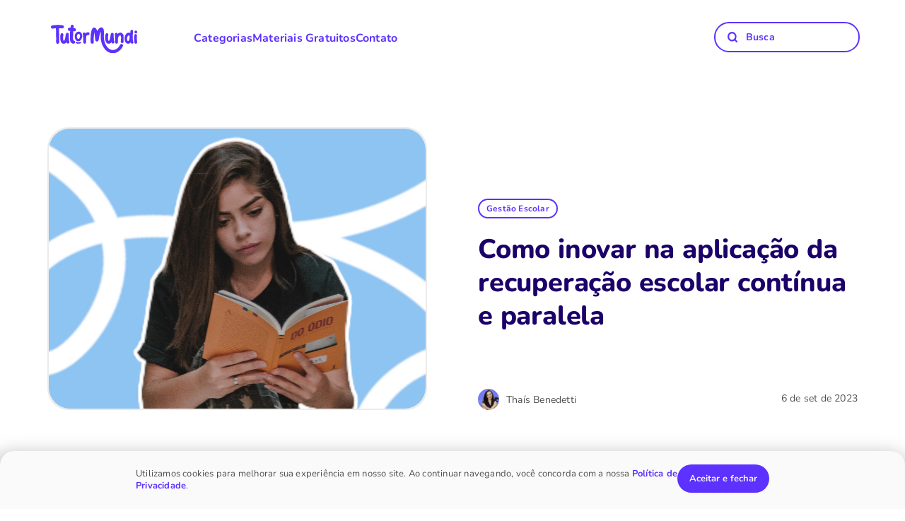

--- FILE ---
content_type: text/html; charset=UTF-8
request_url: https://tutormundi.com/blog/recuperacao-escolar/
body_size: 25973
content:




<!Doctype html>
<html lang="pt-BR">
<head>
      <script>
  // <!-- Hotjar Tracking Code for www.tutormundi.com -->
  function loadHotjar() {
      (function(h,o,t,j,a,r){
          h.hj=h.hj||function(){(h.hj.q=h.hj.q||[]).push(arguments)};
          h._hjSettings={hjid:1045114,hjsv:6};
          a=o.getElementsByTagName('head')[0];
          r=o.createElement('script');r.async=1;
          r.src=t+h._hjSettings.hjid+j+h._hjSettings.hjsv;
          a.appendChild(r);
      })(window,document,'https://static.hotjar.com/c/hotjar-','.js?sv=');
    }

    // Google Tag Manager
    function loadGTM() {
      (function(w,d,s,l,i){w[l]=w[l]||[];w[l].push({'gtm.start':
    new Date().getTime(),event:'gtm.js'});var f=d.getElementsByTagName(s)[0],
    j=d.createElement(s),dl=l!='dataLayer'?'&l='+l:'';j.async=true;j.src=
    'https://www.googletagmanager.com/gtm.js?id='+i+dl;f.parentNode.insertBefore(j,f);
    })(window,document,'script','dataLayer','GTM-W6KTZWK');
  }

    //  <!-- Meta Pixel Code -->
      function loadMetaPixel() {
        !function(f,b,e,v,n,t,s)
        {if(f.fbq)return;n=f.fbq=function(){n.callMethod?
        n.callMethod.apply(n,arguments):n.queue.push(arguments)};
        if(!f._fbq)f._fbq=n;n.push=n;n.loaded=!0;n.version='2.0';
        n.queue=[];t=b.createElement(e);t.async=!0;
        t.src=v;s=b.getElementsByTagName(e)[0];
        s.parentNode.insertBefore(t,s)}(window, document,'script',
        'https://connect.facebook.net/en_US/fbevents.js');
        fbq('init', '767144242084706');
        fbq('track', 'PageView');
      }
  // <!-- End Meta Pixel Code -->

  // PostHog

  function loadPostHog() {
      !function(t,e){var o,n,p,r;e.__SV||(window.posthog=e,e._i=[],e.init=function(i,s,a){function g(t,e){var o=e.split(".");2==o.length&&(t=t[o[0]],e=o[1]),t[e]=function(){t.push([e].concat(Array.prototype.slice.call(arguments,0)))}}(p=t.createElement("script")).type="text/javascript",p.async=!0,p.src=s.api_host.replace(".i.posthog.com","-assets.i.posthog.com")+"/static/array.js",(r=t.getElementsByTagName("script")[0]).parentNode.insertBefore(p,r);var u=e;for(void 0!==a?u=e[a]=[]:a="posthog",u.people=u.people||[],u.toString=function(t){var e="posthog";return"posthog"!==a&&(e+="."+a),t||(e+=" (stub)"),e},u.people.toString=function(){return u.toString(1)+".people (stub)"},o="init capture register register_once register_for_session unregister unregister_for_session getFeatureFlag getFeatureFlagPayload isFeatureEnabled reloadFeatureFlags updateEarlyAccessFeatureEnrollment getEarlyAccessFeatures on onFeatureFlags onSessionId getSurveys getActiveMatchingSurveys renderSurvey canRenderSurvey getNextSurveyStep identify setPersonProperties group resetGroups setPersonPropertiesForFlags resetPersonPropertiesForFlags setGroupPropertiesForFlags resetGroupPropertiesForFlags reset get_distinct_id getGroups get_session_id get_session_replay_url alias set_config startSessionRecording stopSessionRecording sessionRecordingStarted captureException loadToolbar get_property getSessionProperty createPersonProfile opt_in_capturing opt_out_capturing has_opted_in_capturing has_opted_out_capturing clear_opt_in_out_capturing debug".split(" "),n=0;n<o.length;n++)g(u,o[n]);e._i.push([i,s,a])},e.__SV=1)}(document,window.posthog||[]);
      posthog.init('phc_WvRkKQOIDSIBTE2kU8YGjKrxODJBtj6NCjz4hRf1hLF',{api_host:'https://us.i.posthog.com', person_profiles: 'identified_only'
    })

    if (window.location.pathname === '/beneficos' || window.location.pathname === '/beneficios/') {
        posthog.startSessionRecording();
      }
  }

  function onScroll() {
    if (window.scrollY >= 10) {
        loadMetaPixel();
        loadGTM();
        loadHotjar();
        loadPostHog();
        window.removeEventListener('scroll', onScroll);
    }
  }
    window.addEventListener('scroll', onScroll);
  </script>
	<meta charset="UTF-8" />
	<meta name="viewport" content="width=device-width, initial-scale=1" />
	<title>
        Recuperação escolar contínua e paralela: como aplicar - TutorMundi    </title>

    
  <link rel="canonical" href="https://tutormundi.com/blog/recuperacao-escolar/" />	<meta name='robots' content='index, follow, max-image-preview:large, max-snippet:-1, max-video-preview:-1' />
	<style>img:is([sizes="auto" i], [sizes^="auto," i]) { contain-intrinsic-size: 3000px 1500px }</style>
	
	<!-- This site is optimized with the Yoast SEO plugin v26.4 - https://yoast.com/wordpress/plugins/seo/ -->
	<meta name="description" content="A recuperação escolar é obrigatória e faz parte da BNCC, mas como aplicar a recuperação contínua e paralela? Descubra neste artigo!" />
	<meta property="og:locale" content="pt_BR" />
	<meta property="og:type" content="article" />
	<meta property="og:title" content="Recuperação escolar contínua e paralela: como aplicar" />
	<meta property="og:description" content="A recuperação escolar é obrigatória e faz parte da BNCC, mas como aplicar a recuperação contínua e paralela? Descubra neste artigo!" />
	<meta property="og:url" content="https://tutormundi.com/blog/recuperacao-escolar/" />
	<meta property="og:site_name" content="TutorMundi" />
	<meta property="article:publisher" content="https://www.facebook.com/TutorMundiBrasil/" />
	<meta property="article:published_time" content="2023-09-06T23:25:00+00:00" />
	<meta property="article:modified_time" content="2024-09-02T23:10:55+00:00" />
	<meta property="og:image" content="https://media.tutormundi.com/wp-content/uploads/2023/09/04165618/recuperacao-escolar.jpeg" />
	<meta property="og:image:width" content="1200" />
	<meta property="og:image:height" content="675" />
	<meta property="og:image:type" content="image/jpeg" />
	<meta name="author" content="Thaís Benedetti" />
	<meta name="twitter:card" content="summary_large_image" />
	<meta name="twitter:creator" content="@gamescrever" />
	<meta name="twitter:label1" content="Escrito por" />
	<meta name="twitter:data1" content="Thaís Benedetti" />
	<meta name="twitter:label2" content="Est. tempo de leitura" />
	<meta name="twitter:data2" content="15 minutos" />
	<script type="application/ld+json" class="yoast-schema-graph">{"@context":"https://schema.org","@graph":[{"@type":"Article","@id":"https://tutormundi.com/blog/recuperacao-escolar/#article","isPartOf":{"@id":"https://tutormundi.com/blog/recuperacao-escolar/"},"author":{"name":"Thaís Benedetti","@id":"https://23.21.123.50/#/schema/person/e760355b4bccb3380bf734419da336f1"},"headline":"Como inovar na aplicação da recuperação escolar contínua e paralela","datePublished":"2023-09-06T23:25:00+00:00","dateModified":"2024-09-02T23:10:55+00:00","mainEntityOfPage":{"@id":"https://tutormundi.com/blog/recuperacao-escolar/"},"wordCount":2556,"commentCount":0,"publisher":{"@id":"https://23.21.123.50/#organization"},"image":{"@id":"https://tutormundi.com/blog/recuperacao-escolar/#primaryimage"},"thumbnailUrl":"https://media.tutormundi.com/wp-content/uploads/2023/09/04165618/recuperacao-escolar.jpeg","keywords":["avaliação","gestão escolar","nativos digitais","recuperação escolar","tecnologia educacional"],"articleSection":["Gestão Escolar"],"inLanguage":"pt-BR","potentialAction":[{"@type":"CommentAction","name":"Comment","target":["https://tutormundi.com/blog/recuperacao-escolar/#respond"]}]},{"@type":"WebPage","@id":"https://tutormundi.com/blog/recuperacao-escolar/","url":"https://tutormundi.com/blog/recuperacao-escolar/","name":"Recuperação escolar contínua e paralela: como aplicar","isPartOf":{"@id":"https://23.21.123.50/#website"},"primaryImageOfPage":{"@id":"https://tutormundi.com/blog/recuperacao-escolar/#primaryimage"},"image":{"@id":"https://tutormundi.com/blog/recuperacao-escolar/#primaryimage"},"thumbnailUrl":"https://media.tutormundi.com/wp-content/uploads/2023/09/04165618/recuperacao-escolar.jpeg","datePublished":"2023-09-06T23:25:00+00:00","dateModified":"2024-09-02T23:10:55+00:00","description":"A recuperação escolar é obrigatória e faz parte da BNCC, mas como aplicar a recuperação contínua e paralela? Descubra neste artigo!","breadcrumb":{"@id":"https://tutormundi.com/blog/recuperacao-escolar/#breadcrumb"},"inLanguage":"pt-BR","potentialAction":[{"@type":"ReadAction","target":["https://tutormundi.com/blog/recuperacao-escolar/"]}]},{"@type":"ImageObject","inLanguage":"pt-BR","@id":"https://tutormundi.com/blog/recuperacao-escolar/#primaryimage","url":"https://media.tutormundi.com/wp-content/uploads/2023/09/04165618/recuperacao-escolar.jpeg","contentUrl":"https://media.tutormundi.com/wp-content/uploads/2023/09/04165618/recuperacao-escolar.jpeg","width":1200,"height":675,"caption":"estudante se preparando para a recuperação escolar"},{"@type":"BreadcrumbList","@id":"https://tutormundi.com/blog/recuperacao-escolar/#breadcrumb","itemListElement":[{"@type":"ListItem","position":1,"name":"Início","item":"https://23.21.123.50/"},{"@type":"ListItem","position":2,"name":"Como inovar na aplicação da recuperação escolar contínua e paralela"}]},{"@type":"WebSite","@id":"https://23.21.123.50/#website","url":"https://23.21.123.50/","name":"TutorMundi","description":"Monitoria online","publisher":{"@id":"https://23.21.123.50/#organization"},"potentialAction":[{"@type":"SearchAction","target":{"@type":"EntryPoint","urlTemplate":"https://23.21.123.50/?s={search_term_string}"},"query-input":{"@type":"PropertyValueSpecification","valueRequired":true,"valueName":"search_term_string"}}],"inLanguage":"pt-BR"},{"@type":"Organization","@id":"https://23.21.123.50/#organization","name":"TutorMundi","url":"https://23.21.123.50/","logo":{"@type":"ImageObject","inLanguage":"pt-BR","@id":"https://23.21.123.50/#/schema/logo/image/","url":"https://media.tutormundi.com/wp-content/uploads/2022/05/06104809/Design-sem-nome-17.png","contentUrl":"https://media.tutormundi.com/wp-content/uploads/2022/05/06104809/Design-sem-nome-17.png","width":300,"height":100,"caption":"TutorMundi"},"image":{"@id":"https://23.21.123.50/#/schema/logo/image/"},"sameAs":["https://www.facebook.com/TutorMundiBrasil/","https://www.instagram.com/tutormundibrasil/","https://www.linkedin.com/company/tutormundi","https://www.youtube.com/channel/UCOtDoysiikSz-6bXWd9UHsw"]},{"@type":"Person","@id":"https://23.21.123.50/#/schema/person/e760355b4bccb3380bf734419da336f1","name":"Thaís Benedetti","image":{"@type":"ImageObject","inLanguage":"pt-BR","@id":"https://23.21.123.50/#/schema/person/image/","url":"https://secure.gravatar.com/avatar/09a2e59a36de49bdfb46d7d8d503c9b0?s=96&d=mm&r=g","contentUrl":"https://secure.gravatar.com/avatar/09a2e59a36de49bdfb46d7d8d503c9b0?s=96&d=mm&r=g","caption":"Thaís Benedetti"},"description":"Formada em Teologia e Letras-Português, Pós-graduada em Docência do Português, apaixonada por gamificação e personalização na educação! Coordenadora de Redação aqui no TutorMundi e estrategista de conteúdo 😁","sameAs":["http://youtube.com/gamescrever","https://x.com/gamescrever"],"url":"https://tutormundi.com/blog/author/thais-benedettitutormundi-com/"}]}</script>
	<!-- / Yoast SEO plugin. -->


<script type='application/javascript'  id='pys-version-script'>console.log('PixelYourSite Free version 11.1.4.1');</script>
<link rel='dns-prefetch' href='//secure.gravatar.com' />
<link rel='dns-prefetch' href='//stats.wp.com' />
<link rel='dns-prefetch' href='//jetpack.wordpress.com' />
<link rel='dns-prefetch' href='//s0.wp.com' />
<link rel='dns-prefetch' href='//public-api.wordpress.com' />
<link rel='dns-prefetch' href='//0.gravatar.com' />
<link rel='dns-prefetch' href='//1.gravatar.com' />
<link rel='dns-prefetch' href='//2.gravatar.com' />
<link rel='dns-prefetch' href='//widgets.wp.com' />
<link rel='stylesheet' id='betterdocs-blocks-category-slate-layout-css' href='//tutormundi.com/wp-content/cache/wpfc-minified/d2fddyy5/hwyuk.css' type='text/css' media='all' />
<link rel='stylesheet' id='activecampaign-form-block-css' href='//tutormundi.com/wp-content/cache/wpfc-minified/lx518ex6/hwyuk.css' type='text/css' media='all' />
<style id='jetpack-sharing-buttons-style-inline-css' type='text/css'>
.jetpack-sharing-buttons__services-list{display:flex;flex-direction:row;flex-wrap:wrap;gap:0;list-style-type:none;margin:5px;padding:0}.jetpack-sharing-buttons__services-list.has-small-icon-size{font-size:12px}.jetpack-sharing-buttons__services-list.has-normal-icon-size{font-size:16px}.jetpack-sharing-buttons__services-list.has-large-icon-size{font-size:24px}.jetpack-sharing-buttons__services-list.has-huge-icon-size{font-size:36px}@media print{.jetpack-sharing-buttons__services-list{display:none!important}}.editor-styles-wrapper .wp-block-jetpack-sharing-buttons{gap:0;padding-inline-start:0}ul.jetpack-sharing-buttons__services-list.has-background{padding:1.25em 2.375em}
</style>
<style id='classic-theme-styles-inline-css' type='text/css'>
/*! This file is auto-generated */
.wp-block-button__link{color:#fff;background-color:#32373c;border-radius:9999px;box-shadow:none;text-decoration:none;padding:calc(.667em + 2px) calc(1.333em + 2px);font-size:1.125em}.wp-block-file__button{background:#32373c;color:#fff;text-decoration:none}
</style>
<style id='global-styles-inline-css' type='text/css'>
:root{--wp--preset--aspect-ratio--square: 1;--wp--preset--aspect-ratio--4-3: 4/3;--wp--preset--aspect-ratio--3-4: 3/4;--wp--preset--aspect-ratio--3-2: 3/2;--wp--preset--aspect-ratio--2-3: 2/3;--wp--preset--aspect-ratio--16-9: 16/9;--wp--preset--aspect-ratio--9-16: 9/16;--wp--preset--color--black: #000000;--wp--preset--color--cyan-bluish-gray: #abb8c3;--wp--preset--color--white: #ffffff;--wp--preset--color--pale-pink: #f78da7;--wp--preset--color--vivid-red: #cf2e2e;--wp--preset--color--luminous-vivid-orange: #ff6900;--wp--preset--color--luminous-vivid-amber: #fcb900;--wp--preset--color--light-green-cyan: #7bdcb5;--wp--preset--color--vivid-green-cyan: #00d084;--wp--preset--color--pale-cyan-blue: #8ed1fc;--wp--preset--color--vivid-cyan-blue: #0693e3;--wp--preset--color--vivid-purple: #9b51e0;--wp--preset--gradient--vivid-cyan-blue-to-vivid-purple: linear-gradient(135deg,rgba(6,147,227,1) 0%,rgb(155,81,224) 100%);--wp--preset--gradient--light-green-cyan-to-vivid-green-cyan: linear-gradient(135deg,rgb(122,220,180) 0%,rgb(0,208,130) 100%);--wp--preset--gradient--luminous-vivid-amber-to-luminous-vivid-orange: linear-gradient(135deg,rgba(252,185,0,1) 0%,rgba(255,105,0,1) 100%);--wp--preset--gradient--luminous-vivid-orange-to-vivid-red: linear-gradient(135deg,rgba(255,105,0,1) 0%,rgb(207,46,46) 100%);--wp--preset--gradient--very-light-gray-to-cyan-bluish-gray: linear-gradient(135deg,rgb(238,238,238) 0%,rgb(169,184,195) 100%);--wp--preset--gradient--cool-to-warm-spectrum: linear-gradient(135deg,rgb(74,234,220) 0%,rgb(151,120,209) 20%,rgb(207,42,186) 40%,rgb(238,44,130) 60%,rgb(251,105,98) 80%,rgb(254,248,76) 100%);--wp--preset--gradient--blush-light-purple: linear-gradient(135deg,rgb(255,206,236) 0%,rgb(152,150,240) 100%);--wp--preset--gradient--blush-bordeaux: linear-gradient(135deg,rgb(254,205,165) 0%,rgb(254,45,45) 50%,rgb(107,0,62) 100%);--wp--preset--gradient--luminous-dusk: linear-gradient(135deg,rgb(255,203,112) 0%,rgb(199,81,192) 50%,rgb(65,88,208) 100%);--wp--preset--gradient--pale-ocean: linear-gradient(135deg,rgb(255,245,203) 0%,rgb(182,227,212) 50%,rgb(51,167,181) 100%);--wp--preset--gradient--electric-grass: linear-gradient(135deg,rgb(202,248,128) 0%,rgb(113,206,126) 100%);--wp--preset--gradient--midnight: linear-gradient(135deg,rgb(2,3,129) 0%,rgb(40,116,252) 100%);--wp--preset--font-size--small: 13px;--wp--preset--font-size--medium: 20px;--wp--preset--font-size--large: 36px;--wp--preset--font-size--x-large: 42px;--wp--preset--spacing--20: 0.44rem;--wp--preset--spacing--30: 0.67rem;--wp--preset--spacing--40: 1rem;--wp--preset--spacing--50: 1.5rem;--wp--preset--spacing--60: 2.25rem;--wp--preset--spacing--70: 3.38rem;--wp--preset--spacing--80: 5.06rem;--wp--preset--shadow--natural: 6px 6px 9px rgba(0, 0, 0, 0.2);--wp--preset--shadow--deep: 12px 12px 50px rgba(0, 0, 0, 0.4);--wp--preset--shadow--sharp: 6px 6px 0px rgba(0, 0, 0, 0.2);--wp--preset--shadow--outlined: 6px 6px 0px -3px rgba(255, 255, 255, 1), 6px 6px rgba(0, 0, 0, 1);--wp--preset--shadow--crisp: 6px 6px 0px rgba(0, 0, 0, 1);}:where(.is-layout-flex){gap: 0.5em;}:where(.is-layout-grid){gap: 0.5em;}body .is-layout-flex{display: flex;}.is-layout-flex{flex-wrap: wrap;align-items: center;}.is-layout-flex > :is(*, div){margin: 0;}body .is-layout-grid{display: grid;}.is-layout-grid > :is(*, div){margin: 0;}:where(.wp-block-columns.is-layout-flex){gap: 2em;}:where(.wp-block-columns.is-layout-grid){gap: 2em;}:where(.wp-block-post-template.is-layout-flex){gap: 1.25em;}:where(.wp-block-post-template.is-layout-grid){gap: 1.25em;}.has-black-color{color: var(--wp--preset--color--black) !important;}.has-cyan-bluish-gray-color{color: var(--wp--preset--color--cyan-bluish-gray) !important;}.has-white-color{color: var(--wp--preset--color--white) !important;}.has-pale-pink-color{color: var(--wp--preset--color--pale-pink) !important;}.has-vivid-red-color{color: var(--wp--preset--color--vivid-red) !important;}.has-luminous-vivid-orange-color{color: var(--wp--preset--color--luminous-vivid-orange) !important;}.has-luminous-vivid-amber-color{color: var(--wp--preset--color--luminous-vivid-amber) !important;}.has-light-green-cyan-color{color: var(--wp--preset--color--light-green-cyan) !important;}.has-vivid-green-cyan-color{color: var(--wp--preset--color--vivid-green-cyan) !important;}.has-pale-cyan-blue-color{color: var(--wp--preset--color--pale-cyan-blue) !important;}.has-vivid-cyan-blue-color{color: var(--wp--preset--color--vivid-cyan-blue) !important;}.has-vivid-purple-color{color: var(--wp--preset--color--vivid-purple) !important;}.has-black-background-color{background-color: var(--wp--preset--color--black) !important;}.has-cyan-bluish-gray-background-color{background-color: var(--wp--preset--color--cyan-bluish-gray) !important;}.has-white-background-color{background-color: var(--wp--preset--color--white) !important;}.has-pale-pink-background-color{background-color: var(--wp--preset--color--pale-pink) !important;}.has-vivid-red-background-color{background-color: var(--wp--preset--color--vivid-red) !important;}.has-luminous-vivid-orange-background-color{background-color: var(--wp--preset--color--luminous-vivid-orange) !important;}.has-luminous-vivid-amber-background-color{background-color: var(--wp--preset--color--luminous-vivid-amber) !important;}.has-light-green-cyan-background-color{background-color: var(--wp--preset--color--light-green-cyan) !important;}.has-vivid-green-cyan-background-color{background-color: var(--wp--preset--color--vivid-green-cyan) !important;}.has-pale-cyan-blue-background-color{background-color: var(--wp--preset--color--pale-cyan-blue) !important;}.has-vivid-cyan-blue-background-color{background-color: var(--wp--preset--color--vivid-cyan-blue) !important;}.has-vivid-purple-background-color{background-color: var(--wp--preset--color--vivid-purple) !important;}.has-black-border-color{border-color: var(--wp--preset--color--black) !important;}.has-cyan-bluish-gray-border-color{border-color: var(--wp--preset--color--cyan-bluish-gray) !important;}.has-white-border-color{border-color: var(--wp--preset--color--white) !important;}.has-pale-pink-border-color{border-color: var(--wp--preset--color--pale-pink) !important;}.has-vivid-red-border-color{border-color: var(--wp--preset--color--vivid-red) !important;}.has-luminous-vivid-orange-border-color{border-color: var(--wp--preset--color--luminous-vivid-orange) !important;}.has-luminous-vivid-amber-border-color{border-color: var(--wp--preset--color--luminous-vivid-amber) !important;}.has-light-green-cyan-border-color{border-color: var(--wp--preset--color--light-green-cyan) !important;}.has-vivid-green-cyan-border-color{border-color: var(--wp--preset--color--vivid-green-cyan) !important;}.has-pale-cyan-blue-border-color{border-color: var(--wp--preset--color--pale-cyan-blue) !important;}.has-vivid-cyan-blue-border-color{border-color: var(--wp--preset--color--vivid-cyan-blue) !important;}.has-vivid-purple-border-color{border-color: var(--wp--preset--color--vivid-purple) !important;}.has-vivid-cyan-blue-to-vivid-purple-gradient-background{background: var(--wp--preset--gradient--vivid-cyan-blue-to-vivid-purple) !important;}.has-light-green-cyan-to-vivid-green-cyan-gradient-background{background: var(--wp--preset--gradient--light-green-cyan-to-vivid-green-cyan) !important;}.has-luminous-vivid-amber-to-luminous-vivid-orange-gradient-background{background: var(--wp--preset--gradient--luminous-vivid-amber-to-luminous-vivid-orange) !important;}.has-luminous-vivid-orange-to-vivid-red-gradient-background{background: var(--wp--preset--gradient--luminous-vivid-orange-to-vivid-red) !important;}.has-very-light-gray-to-cyan-bluish-gray-gradient-background{background: var(--wp--preset--gradient--very-light-gray-to-cyan-bluish-gray) !important;}.has-cool-to-warm-spectrum-gradient-background{background: var(--wp--preset--gradient--cool-to-warm-spectrum) !important;}.has-blush-light-purple-gradient-background{background: var(--wp--preset--gradient--blush-light-purple) !important;}.has-blush-bordeaux-gradient-background{background: var(--wp--preset--gradient--blush-bordeaux) !important;}.has-luminous-dusk-gradient-background{background: var(--wp--preset--gradient--luminous-dusk) !important;}.has-pale-ocean-gradient-background{background: var(--wp--preset--gradient--pale-ocean) !important;}.has-electric-grass-gradient-background{background: var(--wp--preset--gradient--electric-grass) !important;}.has-midnight-gradient-background{background: var(--wp--preset--gradient--midnight) !important;}.has-small-font-size{font-size: var(--wp--preset--font-size--small) !important;}.has-medium-font-size{font-size: var(--wp--preset--font-size--medium) !important;}.has-large-font-size{font-size: var(--wp--preset--font-size--large) !important;}.has-x-large-font-size{font-size: var(--wp--preset--font-size--x-large) !important;}
:where(.wp-block-post-template.is-layout-flex){gap: 1.25em;}:where(.wp-block-post-template.is-layout-grid){gap: 1.25em;}
:where(.wp-block-columns.is-layout-flex){gap: 2em;}:where(.wp-block-columns.is-layout-grid){gap: 2em;}
:root :where(.wp-block-pullquote){font-size: 1.5em;line-height: 1.6;}
</style>
<script type="text/javascript" id="jquery-core-js-extra">
/* <![CDATA[ */
var pysFacebookRest = {"restApiUrl":"https:\/\/tutormundi.com\/wp-json\/pys-facebook\/v1\/event","debug":""};
/* ]]> */
</script>
<script type="text/javascript" defer='defer' src="https://tutormundi.com/wp-includes/js/jquery/jquery.min.js?ver=3.7.1" id="jquery-core-js"></script>
<script type="text/javascript" id="tt4b_ajax_script-js-extra">
/* <![CDATA[ */
var tt4b_script_vars = {"pixel_code":"CV5HF8BC77UB1SREDDG0","currency":"","country":"US","advanced_matching":"1"};
/* ]]> */
</script>
<script type="text/javascript" async='async' src="https://tutormundi.com/wp-content/plugins/tiktok-for-business/admin/js/ajaxSnippet.js?ver=v1" id="tt4b_ajax_script-js"></script>
<script type="text/javascript" async='async' src="https://tutormundi.com/wp-content/plugins/pixelyoursite/dist/scripts/jquery.bind-first-0.2.3.min.js?ver=0.2.3" id="jquery-bind-first-js"></script>
<script type="text/javascript" async='async' src="https://tutormundi.com/wp-content/plugins/pixelyoursite/dist/scripts/js.cookie-2.1.3.min.js?ver=2.1.3" id="js-cookie-pys-js"></script>
<script type="text/javascript" async='async' src="https://tutormundi.com/wp-content/plugins/pixelyoursite/dist/scripts/tld.min.js?ver=2.3.1" id="js-tld-js"></script>
<script type="text/javascript" id="pys-js-extra">
/* <![CDATA[ */
var pysOptions = {"staticEvents":{"facebook":{"init_event":[{"delay":0,"type":"static","ajaxFire":false,"name":"PageView","pixelIds":["767144242084706"],"eventID":"eb17c62d-d351-4285-835a-cd3bd00185fc","params":{"post_category":"Gest\u00e3o Escolar","page_title":"Como inovar na aplica\u00e7\u00e3o da recupera\u00e7\u00e3o escolar cont\u00ednua e paralela","post_type":"post","post_id":10948,"plugin":"PixelYourSite","user_role":"guest","event_url":"tutormundi.com\/blog\/recuperacao-escolar\/"},"e_id":"init_event","ids":[],"hasTimeWindow":false,"timeWindow":0,"woo_order":"","edd_order":""}]}},"dynamicEvents":[],"triggerEvents":[],"triggerEventTypes":[],"facebook":{"pixelIds":["767144242084706"],"advancedMatching":[],"advancedMatchingEnabled":true,"removeMetadata":true,"wooVariableAsSimple":false,"serverApiEnabled":true,"wooCRSendFromServer":false,"send_external_id":null,"enabled_medical":false,"do_not_track_medical_param":["event_url","post_title","page_title","landing_page","content_name","categories","category_name","tags"],"meta_ldu":false},"debug":"","siteUrl":"https:\/\/tutormundi.com","ajaxUrl":"https:\/\/tutormundi.com\/wp-admin\/admin-ajax.php","ajax_event":"73a1a301e1","enable_remove_download_url_param":"1","cookie_duration":"7","last_visit_duration":"60","enable_success_send_form":"","ajaxForServerEvent":"1","ajaxForServerStaticEvent":"1","useSendBeacon":"1","send_external_id":"1","external_id_expire":"180","track_cookie_for_subdomains":"1","google_consent_mode":"1","gdpr":{"ajax_enabled":false,"all_disabled_by_api":false,"facebook_disabled_by_api":false,"analytics_disabled_by_api":false,"google_ads_disabled_by_api":false,"pinterest_disabled_by_api":false,"bing_disabled_by_api":false,"reddit_disabled_by_api":false,"externalID_disabled_by_api":false,"facebook_prior_consent_enabled":true,"analytics_prior_consent_enabled":true,"google_ads_prior_consent_enabled":null,"pinterest_prior_consent_enabled":true,"bing_prior_consent_enabled":true,"cookiebot_integration_enabled":false,"cookiebot_facebook_consent_category":"marketing","cookiebot_analytics_consent_category":"statistics","cookiebot_tiktok_consent_category":"marketing","cookiebot_google_ads_consent_category":"marketing","cookiebot_pinterest_consent_category":"marketing","cookiebot_bing_consent_category":"marketing","consent_magic_integration_enabled":false,"real_cookie_banner_integration_enabled":false,"cookie_notice_integration_enabled":false,"cookie_law_info_integration_enabled":false,"analytics_storage":{"enabled":true,"value":"granted","filter":false},"ad_storage":{"enabled":true,"value":"granted","filter":false},"ad_user_data":{"enabled":true,"value":"granted","filter":false},"ad_personalization":{"enabled":true,"value":"granted","filter":false}},"cookie":{"disabled_all_cookie":false,"disabled_start_session_cookie":false,"disabled_advanced_form_data_cookie":false,"disabled_landing_page_cookie":false,"disabled_first_visit_cookie":false,"disabled_trafficsource_cookie":false,"disabled_utmTerms_cookie":false,"disabled_utmId_cookie":false},"tracking_analytics":{"TrafficSource":"direct","TrafficLanding":"undefined","TrafficUtms":[],"TrafficUtmsId":[]},"GATags":{"ga_datalayer_type":"default","ga_datalayer_name":"dataLayerPYS"},"woo":{"enabled":false},"edd":{"enabled":false},"cache_bypass":"1765990949"};
/* ]]> */
</script>
<script type="text/javascript" async='async' src="https://tutormundi.com/wp-content/plugins/pixelyoursite/dist/scripts/public.js?ver=11.1.4.1" id="pys-js"></script>
<link rel="alternate" title="oEmbed (JSON)" type="application/json+oembed" href="https://tutormundi.com/wp-json/oembed/1.0/embed?url=https%3A%2F%2Ftutormundi.com%2Fblog%2Frecuperacao-escolar%2F" />
<link rel="alternate" title="oEmbed (XML)" type="text/xml+oembed" href="https://tutormundi.com/wp-json/oembed/1.0/embed?url=https%3A%2F%2Ftutormundi.com%2Fblog%2Frecuperacao-escolar%2F&#038;format=xml" />
<meta name="generator" content="performance-lab 4.0.0; plugins: ">
	<style>img#wpstats{display:none}</style>
		<link rel="icon" href="https://media.tutormundi.com/2024/07/11100746/FAVICONOK-150x150.png" sizes="32x32" />
<link rel="icon" href="https://media.tutormundi.com/2024/07/11100746/FAVICONOK.png" sizes="192x192" />
<link rel="apple-touch-icon" href="https://media.tutormundi.com/2024/07/11100746/FAVICONOK.png" />
<meta name="msapplication-TileImage" content="https://media.tutormundi.com/2024/07/11100746/FAVICONOK.png" />

	<link rel="stylesheet" href='//tutormundi.com/wp-content/cache/wpfc-minified/kkz1zh5w/hwyuk.css'>
	<link rel="stylesheet" media="print" onload="this.onload=null;this.removeAttribute('media');" href='//tutormundi.com/wp-content/cache/wpfc-minified/8tqo502p/hwyuk.css'>
	<link rel="preconnect" href="https://connect.facebook.net" crossorigin>
	<link rel="preconnect" href="https://www.googleoptimize.com" crossorigin>
	<link rel="preconnect" href="https://www.googletagmanager.com" crossorigin>
    <link rel="preload" href="https://tutormundi.com/wp-content/themes/tm-dev-theme/js/scrollreveal.js?ver=1.2.51" as="script">
    <link rel="preload" href="https://tutormundi.com/wp-content/themes/tm-dev-theme/img/shape-2.svg" as="image">
    <link rel="preload" href="https://tutormundi.com/wp-content/themes/tm-dev-theme/components/header/shape-header-home.svg" as="image" type="image/svg+xml" />
</head>

<body class="post-template-default single single-post postid-10948 single-format-standard wp-custom-logo">
<div class="header-mb-top tm-mb-216 fixed-menu menu-mobile-style"><div class="all-menu-top"> 
<style>@media (max-width: 1021px) {a.logo-link {padding-top: 13px!important;}}
  #searchform input,.home-nav a{letter-spacing:.2px;font-weight:700}.hidden-on-desktop,.mobile-nav,.search-icon-mob{display:none}.home-nav-itens{width:100%;text-align:left;display:flex;gap:40px}.home-nav a,.logo-header{display:inline-block}.header-nav{height:82px;align-items:center;justify-content:start;gap:40px;display:grid;grid-template-columns:0fr 8fr 0fr;padding:0 32px 0 40px}.home-nav{margin:0;padding:0;display:flex;gap:40px;justify-content:flex-start;align-items:center}.home-nav li{list-style:none}.home-nav a{font-size:16px;font-style:normal;line-height:24px;position:relative}.home-nav a:before{background:var(--tm-yellow);content:"";position:absolute;height:10px;left:-2px;bottom:1px;z-index:-1;transition:.3s ease-out;width:0}.home-nav a:hover:before{transition:.3s ease-out;width:110%}.header-nav .tm-button{font-size:14px;padding:8px 18px;margin:0}.search-bar{position:relative;width:260px;color:var(--tm-blue);margin-top:0;margin-right:-40px}#searchform input{border-radius:30px;border:2px solid var(--tm-blue);padding:12px 12px 12px 43px;display:block;width:100%;font-size:14px;color:var(--tm-blue);outline:0;line-height:15px}.search-bar input::placeholder{color:var(--tm-blue)}.container-large.header-nav{position:unset;max-width:unset;padding:0 28px}@media (max-width:1020px){.search-bar {padding-bottom: 80px;}.display-btn-mob a:before,.display-none,.display-none-mobile,.header-nav .tm-button,.hidden-on-mobile{display:none}.header-nav{flex-direction:column}.home-nav{display:flex;flex-direction:column;align-items:center;justify-content:flex-start}.search-icon-mob{right:40px}.home-nav-itens{padding:0;width:100%;text-align:center;display:block;margin: 0;}.display-btn-mob{display:flex;position:absolute;bottom:60px}.mobile-nav__icon,.search-icon-mob{-webkit-tap-highlight-color:transparent}.search-bar button,.search-icon-mob{border:unset;width:22px;height:20px;position:absolute;left:8px;cursor:pointer;top:19px;transition:.3s}.break,.mobile-nav{display:block}.mobile-nav__icon span{display:block;background:var(--tm-blue);position:relative;border-radius:100px;transition:.5s}.mobile-nav__icon.active span:first-child{transform:rotate(-132deg);top:7px;transition:.5s}.mobile-nav__icon.active span:nth-child(3){opacity:0;transition:.5s}.mobile-nav__icon.active span:nth-child(2){transform:rotate(-226deg);transition:.5s;margin-left:0}.mobile-nav__icon{cursor:pointer;position:absolute;right:0;width:77px;z-index:100;margin:2px 0 1px 10px;top:0;padding:0 22px 22px;left:unset}.header-nav{display:flex;align-items:flex-start}.header-menu .container-large{display:block;position:relative;margin-top:40px}.logo-header{display:block;margin:auto;width:96px;z-index:100;position:relative}header.header-menu>div{margin-bottom:66px}.all-menu-top{margin-top:10px;position:relative}.home-nav{height:100vh;display:flex;flex-direction:column;background:#fff;position:fixed;right:-900px;top:0;z-index:10;width:0;align-items:center;gap:24px;justify-content:flex-start;padding-top:10rem;transition:1s cubic-bezier(.39, .58, .57, 1)}.home-nav.active{right:0;height:100%;width:100vw;transition:.5s cubic-bezier(.39, .58, .57, 1);padding:10rem 0 0;position:fixed;top:0}.header-mb-top{margin-bottom:60px}.search-icon-mob{background-size:17px;display:block;margin:auto}.search-bar{width:76vw;display:block;position:relative;margin:0!important;order:-1;}.search-form{width:100%}.search-form.active{height:100%!important;transition:.3s linear;opacity:1;top:85px}.search-icon-mob.fa-search-close{background-position:-19px}.search-icon-mob.fa-search-close span{width:100%;height:1.5px;background:var(--tm-blue);display:block;margin-bottom:5px;border-radius:100px;transform:rotate(-45deg);position:absolute;top:11px;left:3px;transition:.4s}.search-icon-mob.fa-search-close span:last-child{transform:rotate(45deg)}.header-nav{height:auto;padding:0 20px;width:100%}.home-nav li{list-style:none;margin-bottom:16px}.home-nav a{font-size:22px;font-style:normal;font-weight:700;line-height:24px;letter-spacing:.2px;position:relative;display:inline-block}#searchform input{border-radius: 30px; border: 2px solid var(--tm-blue); padding: 14px 12px 12px 43px; display: block; width: 100%; font-size: 16px; line-height: 24px; letter-spacing: .2px; color: var(--tm-blue);outline: 0;}.search-bar input::placeholder{color:var(--tm-blue)}.mobile-nav__icon span{height:3px;width:28px;margin-bottom:4px}.mobile-nav__icon{padding-top:16px}}a.logo-link{padding-top:14px;z-index:100;position:relative;width:122px}@media (min-width:768px) and (max-width:870px){.fixed-menu{width:98%}a.secundary-button{display:none}.div.home-nav{gap:10px}.header-nav{gap:0}a.logo-link{width:105px}.home-nav-itens{gap:29px}.search-bar{width:156px;margin:auto;margin-top:8px!important}}

.fixed-menu-drop{box-shadow:0 0 0 #00000005;-webkit-animation-duration:.3s;animation-duration:.3s;-webkit-animation-fill-mode:both;animation-fill-mode:both;-webkit-animation-name:fadefixedShadow;animation-name:fadefixedShadow}@keyframes fadefixedShadow{from{box-shadow:0 0 0 #00000005}to{box-shadow:var(--tm-dropshadow-1)}}.fixed-menu-drop-out{box-shadow:0 0 0 #00000005;-webkit-animation-duration:.3s;animation-duration:.3s;-webkit-animation-fill-mode:both;animation-fill-mode:both;-webkit-animation-name:fadefixedShadowOut;animation-name:fadefixedShadowOut}@keyframes fadefixedShadowOut{from{box-shadow:var(--tm-dropshadow-1)}to{box-shadow:0 0 0 #00000005}}.fixed-menu{z-index:900;top:12px;overflow:hidden;background:#fff;position:fixed;transition:box-shadow .4s;border-radius:100px;height:82px;left:50%;transform:translate(-50%,0);width:95%;max-width:1340px}@media (max-width:768px){.fixed-menu{position:relative!important}}.header-nav .tm-button:last-child{font-size:14px;padding:8px 36px 8px 18px;margin:0;box-shadow:unset;line-height:28px;width:216px;text-align:left;transition:.4s;background-position:172px 13px;background-size:30px}.active-menu-overflow{overflow:hidden!important;} .header-nav .tm-button:last-child:hover {background-position: 176px 13px;transition: .4s;}

@media (max-width: 1021px) {

  .diplay-block-mobile .tm-button {
    font-size: 18px;
    line-height: 26px;
    user-select: none;
    font-weight: 700;
    padding: 8px 18px 8px 18px;

}
}
</style>

<nav class="flex header-nav header-nav-pag-ads">
  <a class="logo-link pag-beneficios" href="https://tutormundi.com">
    <img src="https://tutormundi.com/wp-content/themes/tm-dev-theme/img/logo-tutormundi.svg" alt="Logo TutorMundi" class="logo">
</a>

  <div class="mobile-nav">
    <div class="mobile-nav__icon">
      <span></span>
      <span></span>
      <span></span>
    </div>
  </div>

  <div class="div home-nav">
    <ul id="menu-menu-paginas" class="home-nav-itens"><li id="menu-item-11364" class="menu-item menu-item-type-custom menu-item-object-custom menu-item-11364"><a href="/blog">Categorias</a></li>
<li id="menu-item-11365" class="menu-item menu-item-type-custom menu-item-object-custom menu-item-11365"><a href="/conteudos">Materiais Gratuitos</a></li>
<li id="menu-item-11366" class="menu-item menu-item-type-custom menu-item-object-custom menu-item-11366"><a href="/contato">Contato</a></li>
</ul>
<div class="search-bar"> 
  
    <form id="searchform" action="/" method="get" class="search-form"> 
      <button type="submit"></button>
      <input type="text" name="s" placeholder="Busca" id="searchBar" class="search-input" value="" /> 
    </form>
</div>


<div class="flex gap-12 diplay-block-mobile">
          </div>

  <div class="flex gap-12 mobile-btns hidden-on-desktop display-btn-mob">
      
      




      </div>
  </div>

  <div class="flex gap-12 mobile-btns hidden-on-mobile">
        




    </div>
</nav>

<script>
    const mobileNav = document.querySelector('.mobile-nav__icon');
    const bodyContent = document.querySelector('body')


    mobileNav.addEventListener('click', () => {
      mobileNav.classList.toggle('active');
      document.querySelector('.home-nav').classList.toggle('active');
      bodyContent.classList.toggle('active-menu-overflow');
    });


  // When the user scrolls down add the fixed-menu class
  function scrollFunction() {
    if (window.innerWidth >= 1020) {
      if (document.body.scrollTop > 60 || document.documentElement.scrollTop > 60) {
        document.querySelector('.fixed-menu').classList.add('fixed-menu-drop');
      } else {
        document.querySelector('.fixed-menu').classList.remove('fixed-menu-drop');
      }
    }
  }

window.addEventListener('scroll', scrollFunction);

</script>

</div></div>

    <!-- Google Tag Manager (noscript) -->
    <noscript><iframe src="https://www.googletagmanager.com/ns.html?id=GTM-W6KTZWK"
    height="0" width="0" style="display:none;visibility:hidden"></iframe></noscript>
    <!-- End Google Tag Manager (noscript) -->

    <!-- META  -->
    <noscript><img height="1" width="1" style="display:none"
        src="https://www.facebook.com/tr?id=767144242084706&ev=PageView&noscript=1"
        /></noscript>
    <!-- META  -->
<script src="https://tutormundi.com/wp-content/themes/tm-dev-theme/js/scrollreveal.js?ver=1.2.51"></script>

<link rel="stylesheet" href='//tutormundi.com/wp-content/cache/wpfc-minified/988qbus3/hwyuk.css'>
  <div class="tm-mt-180 display-none-mobile"></div> <style>a.logo-link { padding-top: 6px; }</style> 


<style>
  @media (max-width:767px) {
    .container-large {
      padding: 0 20px;
      overflow-x: clip;
    }
  }
</style>
<link rel="stylesheet" href='//tutormundi.com/wp-content/cache/wpfc-minified/79cnzx6s/hwyuk.css'>
<link rel="stylesheet" media="print" onload="this.onload=null;this.removeAttribute('media');"
  href='//tutormundi.com/wp-content/cache/wpfc-minified/e5buq581/hwyuk.css'>
<link rel="stylesheet" media="print" onload="this.onload=null;this.removeAttribute('media');"
  href='//tutormundi.com/wp-content/cache/wpfc-minified/eur8sjac/hwyuk.css'>
<link rel="stylesheet" media="print" onload="this.onload=null;this.removeAttribute('media');"
  href='//tutormundi.com/wp-content/cache/wpfc-minified/1dkpnnks/hwyuk.css'>
<style>
a.logo-link {
  padding-top: 12px;
}

.references-link ul {
  padding-left: 20px;
}

.references-link li {
  padding-left: 0;
}
</style>


<div class="container-large tm-mt-180">
  <div class="two-collums-article grid">
    <div class="image-article">
            <img src="https://media.tutormundi.com/wp-content/uploads/2023/09/04165618/recuperacao-escolar.jpeg" alt="Como inovar na aplicação da recuperação escolar contínua e paralela">    </div>

    <div class="title-post">
      <span class="category-principal">
        <a href="https://tutormundi.com/categoria/gestao-escolar/">Gestão Escolar</a>      </span>

      <h1><a href="https://tutormundi.com/blog/recuperacao-escolar/">Como inovar na aplicação da recuperação escolar contínua e paralela</a> </h1>

      <div class="infos-article">
        <div class="flex">
          <span class="post-author"> <img alt='' src='https://secure.gravatar.com/avatar/09a2e59a36de49bdfb46d7d8d503c9b0?s=32&#038;d=mm&#038;r=g' srcset='https://secure.gravatar.com/avatar/09a2e59a36de49bdfb46d7d8d503c9b0?s=64&#038;d=mm&#038;r=g 2x' class='avatar avatar-32 photo' height='32' width='32' decoding='async'/> Thaís Benedetti          </span>
          <time class="post-date">6 de set de 2023</time>
        </div>
      </div>

    </div>
  </div>

  <div class="article-area">
    <article class="article-text"><p>
<p>A recuperação escolar, especialmente envolvendo os conceitos de recuperação contínua e paralela, é um tema que tem ganhado cada vez mais importância no âmbito educacional e faz parte do <a href="https://tutormundi.com/blog/projeto-politico-pedagogico/">projeto político pedagógico</a>.</p>



<p>Afinal, trata-se de uma estratégia que busca garantir que todos os alunos aprendam e evoluam em suas habilidades, mesmo que tenham tido dificuldades em algum momento.&nbsp;</p>



<p>No entanto, inovar na aplicação dessa estratégia pode ser um desafio para as escolas.</p>



<p>Por isso, neste artigo, vamos explorar algumas ideias para inovar na aplicação da recuperação escolar contínua e paralela.&nbsp;</p>



<figure class="wp-block-image"><a href="https://tutormundi.com/beneficios?utm_source=site&utm_medium=blog&utm_campaign=banner_teste_gratis&utm_content=tutormundi.com/blog/recuperacao-escolar/"><img decoding="async" src="https://media.tutormundi.com/2024/08/20200817/TM_BannerSite_01-scaled.webp" alt="Descubra como escolas particulares estão inovando com o plantão de dúvidas on-line, convite para clicar no banner"/></a></figure>





<h2 class="wp-block-heading"><strong>O que é recuperação escolar?</strong></h2>



<p>A recuperação escolar é um processo que ocorre de forma contínua e paralela à aprendizagem que busca garantir o desenvolvimento das habilidades e competências previstas na Base Nacional Comum Curricular (BNCC) para todos os alunos.&nbsp;</p>



<p>Assim, trata-se de uma estratégia de <strong>intervenção pedagógica </strong>que visa auxiliar os estudantes a superar suas dificuldades e avançar em seu processo de aprendizagem.</p>



<p>Ela pode ocorrer de diferentes formas, dependendo da escola e das necessidades dos estudantes. Em geral, a recuperação é oferecida para os alunos que apresentam dificuldades em determinadas disciplinas ou habilidades.</p>



<p>Essas dificuldades podem ser identificadas por meio de avaliações formais, como provas e testes, ou por meio de observação dos professores em sala de aula.&nbsp;</p>



<p>Além disso, algumas escolas também utilizam indicadores de desempenho, como notas e frequência, para identificar os alunos que precisam de apoio adicional.</p>



<p>Uma vez identificados os alunos que precisam participar da recuperação escolar, a escola deve definir quais estratégias serão utilizadas para auxiliá-los em sua aprendizagem. Isso pode incluir aulas de reforço, atividades complementares, aulas de recuperação, entre outras possibilidades.</p>



<p>Nesse sentido, os professores também podem tomar decisões de aplicar a recuperação paralela ou a recuperação contínua em sala de aula para os estudantes caso perceba a necessidade.</p>





<h3 class="wp-block-heading">Tipos de recuperação escolar</h3>



<p>Existem 2 tipos de recuperação escolar, mas existe um terceiro tipo costumeiramente usado pelas escolas é que é o primeiro pensamento dos estudantes quando ouvem essa palavra.</p>



<p>O primeiro tipo de recuperação escolar é a recuperação paralela, que ocorre fora da sala de aula.</p>



<p>O segundo tipo é a recuperação contínua, que é feita durante a aula, sendo conduzida pelo próprio professor.</p>



<p>Entretanto, quando um aluno ouve “recuperação escolar” ele normalmente pensa naquele período perto do fim das aulas em que ele é obrigado a ir à escola, o que faz com que os estudantes vejam a recuperação escolar como uma punição.</p>



<p>Por isso, cabe aos gestores escolares mudar esse pensamento dos estudantes através da inovação da recuperação escolar em sua escola.</p>



<p>Todos os tipos de recuperação escolar são importantes para garantir que todos os alunos aprendam e evoluam em suas habilidades.&nbsp;</p>



<p>É fundamental que as escolas adotem estratégias efetivas para identificar as dificuldades dos alunos e oferecer o suporte necessário para que possam superá-las.</p>





<h2 class="wp-block-heading">Benefícios da recuperação escolar</h2>



<p>A recuperação escolar pode trazer diversos benefícios para os alunos e para a escola como um todo. Alguns deles são:</p>





<ol class="wp-block-list">
<li>Garante que todos os alunos possam atingir as competências e habilidades esperadas para cada etapa escolar.</li>



<li>Ajuda os estudantes a superar suas dificuldades e avançar em seu processo de aprendizagem, aumentando sua confiança neles mesmos.</li>



<li>Proporciona um ambiente de aprendizado mais personalizado e adaptado às necessidades de cada aluno.</li>



<li>Permite que os alunos aprendam em seu próprio ritmo, sem a pressão do calendário escolar.</li>



<li>Ajuda a identificar e corrigir eventuais lacunas na aprendizagem dos alunos.</li>



<li>Melhora a autoestima e a confiança dos estudantes em relação a sua capacidade de aprender.</li>
</ol>





<p>Entretanto, é claro, esses benefícios só serão vistos se a recuperação escolar for aplicada corretamente, não como uma punição ao estudante, mas como uma oportunidade de ir além do seu potencial.</p>





<h2 class="wp-block-heading">Modelo de Aviso de Recuperação Escolar</h2>



<p>Para facilitar o seu trabalho como coordenador pedagógico quando precisar enviar um bilhete de recuperação escolar, elaboramos este modelo editável de aviso de recuperação escolar. Basta copiá-lo para a folha timbrada de sua instituição e adicionar as informações que faltam.</p>





<p>Caro responsável, o(a) estudante [inserir nome do estudante aqui] da turma [inserir turma aqui] devido a [inserir motivo aqui do aluno ter ficado de recuperação] está sendo convocado(a) a participar da recuperação escolar deste bimestre.</p>



<p>Por isso, por favor, entre em contato com a escola o mais breve possível para discutir um plano de ação para ajudar o estudante a superar suas dificuldades e avançar em sua trajetória escolar.&nbsp;</p>



<p>A recuperação escolar é uma oportunidade de aprendizado, e estamos comprometidos em apoiar o sucesso acadêmico de todos os nossos alunos.</p>



<p>Atenciosamente,<br>Coordenação pedagógica.</p>





<h2 class="wp-block-heading">Como funciona a recuperação escolar?</h2>



<p>Ela funciona utilizando dois tipos de recuperação escolar: a contínua e a paralela. Você pode entender brevemente a diferença delas na imagem abaixo:</p>



<div style="height:31px" aria-hidden="true" class="wp-block-spacer"></div>



<figure class="wp-block-image size-full"><img fetchpriority="high" decoding="async" width="1013" height="272" src="https://media.tutormundi.com/wp-content/uploads/2023/09/04160126/TutorMundi_ArtigoBlog_Plan3Artigo16_imgrica.png" alt="tabela com os tipos de recuperação escolar" class="wp-image-10949" srcset="https://media.tutormundi.com/wp-content/uploads/2023/09/04160126/TutorMundi_ArtigoBlog_Plan3Artigo16_imgrica.png 1013w, https://media.tutormundi.com/wp-content/uploads/2023/09/04160126/TutorMundi_ArtigoBlog_Plan3Artigo16_imgrica-300x81.png 300w, https://media.tutormundi.com/wp-content/uploads/2023/09/04160126/TutorMundi_ArtigoBlog_Plan3Artigo16_imgrica-768x206.png 768w, https://media.tutormundi.com/wp-content/uploads/2023/09/04160126/TutorMundi_ArtigoBlog_Plan3Artigo16_imgrica-150x40.png 150w" sizes="(max-width: 1013px) 100vw, 1013px" /></figure>



<div style="height:31px" aria-hidden="true" class="wp-block-spacer"></div>



<p>Vamos entender cada uma delas e ver exemplos de como aplicar mais adiante.</p>





<h2 class="wp-block-heading">O que é recuperação contínua?</h2>



<p>A recuperação escolar contínua é realizada de forma simultânea ao processo de aprendizagem. Nesse caso, o objetivo é identificar as dificuldades dos alunos o mais cedo possível e oferecer estratégias para auxiliá-los em seu processo de aprendizagem.</p>



<p>Dessa forma, quem aplica a recuperação contínua é o próprio professor em sala de aula.</p>



<p>Por exemplo, o professor percebe que os estudantes tiveram dificuldades em entender um determinado conteúdo e ele percebe isso através das muitas dúvidas que os alunos fizeram em aula e da dificuldade para execução de um exercício.</p>



<p>Então, ele aplica uma recuperação contínua imediatamente, que pode ser uma revisão, por exemplo.</p>



<p>Assim, os estudantes conseguem recapitular o conteúdo e aquela dificuldade é mitigada ali mesmo em sala.</p>





<h2 class="wp-block-heading">Exemplos de recuperação contínua</h2>



<p>A revisão é apenas um dos exemplos de possíveis recuperações contínuas que podem ser feitas em sala de aula, mas existem várias outras possibilidades, como:</p>





<h3 class="wp-block-heading">Exercícios extras</h3>



<p>O professor pode solicitar exercícios extras para os estudantes e dar o tempo para eles realizarem.</p>



<p>Enquanto fazem, ele tira as dúvidas e ajuda a reforçar o conteúdo para que eles de fato aprendam.</p>



<p>O interessante é que o professor consegue distribuir os exercícios de forma personalizada, ele pode separar os mais fáceis para quem estava com mais dificuldade, por exemplo.</p>



<p>Além disso, pode colocar 3 exercícios na lousa, um em cada nível de dificuldade, então é proposto um desafio para os estudantes resolverem os 3.</p>



<p>Os alunos com mais dificuldade vão levar mais tempo no primeiro, enquanto os mais avançados vão tentar resolver os outros.</p>



<p>Assim, de certa forma, é feita uma recuperação contínua personalizada.</p>





<h3 class="wp-block-heading">Gamificação</h3>



<p>Usar a gamificação é uma excelente forma de recuperação contínua, podendo ser utilizada de algumas formas:</p>



<ol class="wp-block-list">
<li>Um game com os alunos de perguntas e respostas, o qual pode ser feito no quizizz, por exemplo, e ajudar os estudantes a revisarem e fixarem o conteúdo.</li>



<li>Pedir aos estudantes que criem o seu próprio jogo envolvendo o conteúdo. Esse tipo de game não precisa ser tecnológico, pode ser de tabuleiro, de cartas ou de qualquer outro tipo que a criatividade do estudante crie.</li>



<li>Fazer com que os estudantes criem jogos para jogarem uns contra os outros.&nbsp;</li>
</ol>



<p>Isso cria uma recuperação contínua bem dinâmica.&nbsp;</p>





<h3 class="wp-block-heading">Rotação por estações</h3>



<p>A rotação por estações é uma recuperação contínua bem interessante, pois, devido às várias estações, aborda o conteúdo de várias formas diferentes.</p>



<p>Dessa forma, fica mais fácil para o estudante fixar o conteúdo.</p>



<p>Esse modelo pode ser usado como uma estratégia de recuperação contínua, incorporando uma estação que se concentre especificamente nos alunos que estão com dificuldades em um determinado conceito ou habilidade.&nbsp;</p>



<p>Por exemplo, uma estação poderia ser dedicada a oferecer problemas adicionais para praticar, suporte individualizado do professor ou atividades de aprendizado personalizadas que atendam às necessidades individuais dos alunos.</p>




<div class="wp-block-image">
<figure class="aligncenter size-full"><img decoding="async" width="620" height="554" src="https://media.tutormundi.com/wp-content/uploads/2020/07/08143750/DesenhosEstacoesEntreProfessoreSupervisor.jpg" alt="Rotação por estações como recuperação escolar, em especial como recuperação contínua" class="wp-image-8876" srcset="https://media.tutormundi.com/wp-content/uploads/2020/07/08143750/DesenhosEstacoesEntreProfessoreSupervisor.jpg 620w, https://media.tutormundi.com/wp-content/uploads/2020/07/08143750/DesenhosEstacoesEntreProfessoreSupervisor-300x268.jpg 300w, https://media.tutormundi.com/wp-content/uploads/2020/07/08143750/DesenhosEstacoesEntreProfessoreSupervisor-360x322.jpg 360w, https://media.tutormundi.com/wp-content/uploads/2020/07/08143750/DesenhosEstacoesEntreProfessoreSupervisor-150x134.jpg 150w" sizes="(max-width: 620px) 100vw, 620px" /></figure></div>




<p>Na rotação por estações, a turma é dividida em grupos e eles passam por várias estações ao longo da aula, ficando, em média, 15 minutos em cada uma delas.</p>



<p>O tempo pode ser reduzido de acordo com as necessidades da aula.</p>



<p>Além disso,nenhuma estação pode ser pré-requisito da outra e as atividades precisam ser diferentes em todas elas.</p>



<p>Essa é uma metodologia ativa de aprendizagem que pode, facilmente, ser utilizada como recuperação contínua. Veja mais em nosso e-book grátis!</p>



<div class="custom-form-title">
  <h2>Metodologias Ativas para aumento do desempenho escolar!</h2>
  <p> Alunos mais engajados, interessados e com melhor compreensão do conteúdo? Baixe nosso guia completo. </p>
</div>



<div class=""><div class='_form_138'></div><script type='text/javascript' src='https://tutormundi76615.activehosted.com/f/embed.php?static=0&id=138&6942E225D42D2&nostyles=1&preview=0'></script></div>




<h2 class="wp-block-heading">O que é recuperação paralela?</h2>



<p>A recuperação escolar paralela é realizada fora de sala de aula, normalmente após o término do processo de aprendizagem, quando é identificado que o aluno não atingiu as competências e habilidades esperadas para cada etapa escolar.&nbsp;</p>



<p>Entretanto, o ideal é que a recuperação paralela seja realizada durante o semestre, assim que as dificuldades pedagógicas são percebidas.</p>



<p>Nesse caso, são oferecidas atividades complementares para que o aluno possa superar suas dificuldades e avançar em sua trajetória escolar.</p>



<p>São exemplos de recuperação paralela:</p>





<ul class="wp-block-list">
<li>Lista extra de exercícios;</li>



<li>Aulas de reforço escolar no contraturno;</li>



<li>Trabalhos extras;</li>



<li>Pesquisas.</li>
</ul>





<p>Veja formas mais dinâmicas de aplicar a recuperação paralela em seguida.</p>





<h2 class="wp-block-heading">Exemplos de recuperação paralela</h2>



<p>A recuperação paralela também é importante e não pode ser desenvolvida dentro do horário da disciplina, ou seja, não pode ocorrer no período de aulas.</p>



<p>O estudante precisa realizar as atividades paralelas fora da sala de aula.&nbsp;</p>



<p>Veja alguns exemplos:</p>





<h3 class="wp-block-heading">Trabalho extra</h3>



<p>Solicitar um trabalho que seja uma pesquisa ou a resolução de um problema da comunidade através de um projeto é uma forma interessante de propor uma recuperação paralela.</p>



<p>É preciso que as diretrizes sejam claras e que o conteúdo envolva as principais dificuldades do aluno.</p>





<h3 class="wp-block-heading">Lista de exercícios</h3>



<p>O professor pode criar uma lista de exercícios personalizada às necessidades do estudante e pedir que ele realize em casa.</p>



<p>Para isso, é importante que o professor se mostre disposto a ajudá-lo com as dúvidas.</p>



<p>A monitoria escolar da escola também pode ser um bom lugar para ele solicitar ajuda com a lista.</p>



<p>Uma das dificuldades das listas de exercícios é que você não tem a garantia de que foi de fato o estudante que resolveu aqueles problemas.</p>





<h3 class="wp-block-heading">Monitoria online</h3>



<p>A monitoria online também é uma forma bem interessante de recuperação paralela, pois o estudante pode, inclusive, pedir ajuda em uma lista de exercícios ou trabalhos designados.</p>



<p>Na monitoria online, o aluno consegue tirar todas as dúvidas e obter reforço escolar de forma personalizada às suas necessidades.</p>



<p>Além disso, o ambiente é individual, permitindo que o aluno não sinta a pressão da presença de outros, como no caso de uma monitoria presencial ou de tirar a dúvida em sala de aula.</p>



<p>A monitoria online é uma excelente forma de potencializar não só a recuperação paralela, mas também a contínua, já que pode ser utilizado em sala de aula.</p>




<div class="wp-block-image">
<figure class="aligncenter size-full"><img loading="lazy" decoding="async" width="445" height="747" src="https://media.tutormundi.com/wp-content/uploads/2023/02/21132647/Aula-interativa.jpg" alt="Dinamismo ao tirar as dúvidas no TutorMundi! Excelente forma de recuperação contínua." class="wp-image-10749" srcset="https://media.tutormundi.com/wp-content/uploads/2023/02/21132647/Aula-interativa.jpg 445w, https://media.tutormundi.com/wp-content/uploads/2023/02/21132647/Aula-interativa-179x300.jpg 179w, https://media.tutormundi.com/wp-content/uploads/2023/02/21132647/Aula-interativa-150x252.jpg 150w" sizes="auto, (max-width: 445px) 100vw, 445px" /><figcaption class="wp-element-caption">Reforço escolar através da monitoria online do TutorMundi</figcaption></figure></div>




<h2 class="wp-block-heading">Como a monitoria online potencializa a recuperação escolar?</h2>



<p>A monitoria online é eficiente para ajudar o aluno em todas as suas dificuldades durante o processo de aprendizagem, evitando, por exemplo, que ele precise da recuperação escolar.</p>



<p>Entretanto, mesmo que o aluno chegue a esse ponto, ela também é a melhor aliada para ajudar o estudante a recuperar suas notas.</p>



<p>Veja como a monitoria online do TutorMundi pode ajudar em 3 aspectos:</p>





<ul class="wp-block-list">
<li>Tira-dúvidas;</li>



<li>Acompanhamento pedagógico e orientação de estudos;</li>



<li>Reforço escolar.</li>
</ul>





<h3 class="wp-block-heading">Tira-dúvidas</h3>



<p>No TutorMundi, o estudante não fica preso às suas dúvidas. Ele pode tirar qualquer dúvida quanto à todas as matérias da BNCC na hora, sem precisar agendar horário.</p>



<p>Os nossos tutores são alunos das melhores universidades do país e atendem os alunos em menos de 5 minutos!</p>



<p>Uma vez no atendimento, o estudante pode tirar quantas dúvidas quiser e fazer quantas perguntas sentir necessidade.</p>



<p>Além disso, o processo de ensino acontece no ritmo do estudante, ou seja, pode ser lento ou mais rápido, sempre de acordo com as necessidades do aluno.</p>



<figure class="wp-block-image size-full"><a href="https://tutormundi.typeform.com/to/IXpIV1kR?utm_source=site&amp;utm_medium=blog&amp;utm_term=form_material_rico"><img loading="lazy" decoding="async" width="1007" height="269" src="https://media.tutormundi.com/wp-content/uploads/2022/09/06135011/banner_tourno-app.png" alt="veja como são os relatórios pedagógicos do TutorMundi" class="wp-image-10862" srcset="https://media.tutormundi.com/wp-content/uploads/2022/09/06135011/banner_tourno-app.png 1007w, https://media.tutormundi.com/wp-content/uploads/2022/09/06135011/banner_tourno-app-300x80.png 300w, https://media.tutormundi.com/wp-content/uploads/2022/09/06135011/banner_tourno-app-768x205.png 768w, https://media.tutormundi.com/wp-content/uploads/2022/09/06135011/banner_tourno-app-150x40.png 150w" sizes="auto, (max-width: 1007px) 100vw, 1007px" /></a></figure>





<h3 class="wp-block-heading">Acompanhamento pedagógico</h3>



<p>No TutorMundi, cada atendimento gera relatórios pedagógicos detalhados que permitem à gestão escolar e ao corpo docente identificar:</p>





<ul class="wp-block-list">
<li>As maiores dúvidas dos alunos;</li>



<li>As maiores dificuldades;</li>



<li>As turmas com mais dúvidas;</li>



<li>As matérias mais requisitadas;</li>



<li>Os estudantes com mais dificuldades;</li>



<li>Os tópicos que precisam de revisão.</li>
</ul>




<div class="wp-block-image">
<figure class="aligncenter size-full"><img loading="lazy" decoding="async" width="612" height="585" src="https://media.tutormundi.com/wp-content/uploads/2023/05/22152052/relatorio-com-setas-lindo.png" alt="Relatório pedagógico da startup tutormundi e tudo que é possível verificar para melhorar o ensino-aprendizagem e auxiliar na recuperação escolar." class="wp-image-10514" srcset="https://media.tutormundi.com/wp-content/uploads/2023/05/22152052/relatorio-com-setas-lindo.png 612w, https://media.tutormundi.com/wp-content/uploads/2023/05/22152052/relatorio-com-setas-lindo-300x287.png 300w, https://media.tutormundi.com/wp-content/uploads/2023/05/22152052/relatorio-com-setas-lindo-150x143.png 150w" sizes="auto, (max-width: 612px) 100vw, 612px" /></figure></div>




<p>Dessa forma, a gestão escolar tem uma ferramenta que proporciona dados pedagógicos exclusivos que auxiliam no acompanhamento pedagógico.</p>



<p>Assim, aliado aos relatórios dos professores, você consegue identificar os alunos que terão dificuldades antes mesmo do fim do período letivo.</p>





<h3 class="wp-block-heading">Reforço escolar</h3>



<p>O estudante, além de tirar as dúvidas, pode também aprender e pedir aprofundamento em qualquer matéria que ele deseje.</p>



<p>Então, se ele não entendeu direito o conteúdo de equação de segundo grau, por exemplo, ele pode pedir que o monitor o dê uma explicação completa sobre o tema.</p>



<p>A aula dura quanto tempo o aluno achar necessário e pode solicitar exercícios para testar seus conhecimentos.</p>





<h3 class="wp-block-heading">Orientação de estudos</h3>



<p>Além disso, o TutorMundi também oferece orientação de estudos, em que o estudante consegue aprender a aprender.</p>



<p>Os monitores, especializados nesse assunto, auxiliam os alunos montando também cronogramas de estudo, o que os ajuda a se organizarem.</p>



<p>Isso porque, muitas vezes, o aluno fica de recuperação escolar unicamente por ter sido desorganizado e deixado de fazer tarefas importantes.</p>




<div class="wp-block-image">
<figure class="aligncenter size-full is-resized"><img loading="lazy" decoding="async" width="746" height="790" src="https://media.tutormundi.com/wp-content/uploads/2023/06/22170139/Personalizadas.png" alt="Materiais de orientação de estudos personalizados no aplicativo TutorMundi para melhorar o desempenho na recuperação escolar" class="wp-image-10620" style="width:563px;height:596px" srcset="https://media.tutormundi.com/wp-content/uploads/2023/06/22170139/Personalizadas.png 746w, https://media.tutormundi.com/wp-content/uploads/2023/06/22170139/Personalizadas-283x300.png 283w, https://media.tutormundi.com/wp-content/uploads/2023/06/22170139/Personalizadas-150x159.png 150w" sizes="auto, (max-width: 746px) 100vw, 746px" /></figure></div>




<h2 class="wp-block-heading">Conclusão</h2>



<p>A recuperação escolar é direito do aluno e consta na BNCC, todavia, apesar dessa ser a prática comum, ela não deve ser aplicada como uma punição.</p>



<p>Focar em recuperação contínua torna a recuperação paralela menos necessária e aumenta o sucesso dos seus estudantes.</p>



<p>Entretanto, ter tempo suficiente em sala de aula é um tremendo desafio para aplicar a recuperação contínua, não é? Imagine se sua escola pudesse ampliar o tempo com o seu estudante, haveria muitas novas possibilidades, não?</p>



<p>Por isso, é nesse ponto que o TutorMundi quer ajudar sua escola! Faça um teste grátis conosco!<br></p>


<div class=""><div class='_form_101'></div><script type='text/javascript' src='https://tutormundi76615.activehosted.com/f/embed.php?static=0&id=101&6942E225D4351&nostyles=1&preview=0'></script></div>


<div style="height:100px" aria-hidden="true" class="wp-block-spacer"></div>



<h3 class="wp-block-heading">Referências</h3>



<p><a href="https://repositorio.ufscar.br/bitstream/handle/ufscar/8007/DissMBE.pdf?sequence=1&amp;isAllowed=y">Construção de games como forma de recuperação contínua</a></p>



<p><a href="https://www.scielo.br/j/pee/a/HrxLkkjrqHnB44XRGQjHzsz/?format=pdf&amp;lang=pt">Recuperação escolar: uma análise crítica</a></p>



<p><a href="https://www.teses.usp.br/teses/disponiveis/48/48134/tde-08102008-143805/publico/Fabio_Hoffmann_Pereira.pdf">Encaminhamento à recuperação paralela</a></p>



<p><a href="http://portal.mec.gov.br/index.php?option=com_docman&amp;view=download&amp;alias=14144-nota-sobre-estudos-recuperacao-cne-pdf&amp;Itemid=30192">Nota da secretaria nacional de educação sobre recuperação paralela</a></p>
</p></article>
    <aside class="banners-tm banners-desktop"> <a class="banners-image tm-fadeIn" href="/beneficios?utm_source=site&utm_medium=blog&utm_campaign=banner_sidebar"
  id="bannerLink">
  <img src="https://tutormundi.com/wp-content/themes/tm-dev-theme/img/banners/banner1.webp" alt="Conheça o TutorMundi"
    id="banner_monitoria_nao_dando_certo">
  <img src="https://tutormundi.com/wp-content/themes/tm-dev-theme/img/banners/banner2.webp" alt="Conheça o TutorMundi"
    id="banner_inovacao_educacional">
  <img src="https://tutormundi.com/wp-content/themes/tm-dev-theme/img/banners/banner3.webp" alt="Conheça o TutorMundi"
    id="banner_explosao">
</a>

<script>
function getPathFromUrl(url) {
  const parsedUrl = new URL(url);
  const hostname = parsedUrl.hostname;
  const pathname = parsedUrl.pathname;
  console.log(`${hostname}${pathname}`);
  return `${hostname}${pathname}`;
}

function displayBanners(containerClass) {
  const containers = document.querySelectorAll(containerClass);
  containers.forEach((container, index) => {
    const banners = container.querySelectorAll('.banners-image img');
    const bannersLength = banners.length;
    let bannerIndex = parseInt(sessionStorage.getItem(`bannerIndex${containerClass}${index}`)) || 0;

    // Hide all images
    banners.forEach(img => img.style.display = 'none');

    // Display the next image
    const currentBanner = banners[bannerIndex];
    currentBanner.style.display = 'block';

    // Set the link's ID based on the visible image
    const currentPageURL = encodeURIComponent(window.location.href);
    document.getElementById('bannerLink').href =
      `/beneficios?utm_source=site&utm_medium=blog&utm_campaign=banner_sidebar&id=${currentBanner.id}&utm_content=${getPathFromUrl(window.location.href)}`;

    // Update the index for the next cycle
    bannerIndex = (bannerIndex + 1) % bannersLength;
    sessionStorage.setItem(`bannerIndex${containerClass}${index}`, bannerIndex);
  });
}

// Display the banners on page load
displayBanners('.banners-desktop');
displayBanners('.banners-mobile');
</script>
 </aside>
  </div>
</div>

<section>
  <div class="container-large author-area">

    <div class="share-article">
      <strong>Compartilhe</strong>
      <div class="flex">
  <a href="https://www.facebook.com/sharer/sharer.php?u=https%3A%2F%2Ftutormundi.com%2Fblog%2Frecuperacao-escolar%2F" target="_blank">
      <div class="icon-share facebook-share"></div>
  </a>

  <a href="mailto:?subject=Como%20inovar%20na%20aplica%C3%A7%C3%A3o%20da%20recupera%C3%A7%C3%A3o%20escolar%20cont%C3%ADnua%20e%20paralela&body=https%3A%2F%2Ftutormundi.com%2Fblog%2Frecuperacao-escolar%2F" target="_blank">
      <div class="icon-share email-share"></div>
  </a>

  <a href="https://www.linkedin.com/shareArticle?mini=true&url=https%3A%2F%2Ftutormundi.com%2Fblog%2Frecuperacao-escolar%2F&title=Como%20inovar%20na%20aplica%C3%A7%C3%A3o%20da%20recupera%C3%A7%C3%A3o%20escolar%20cont%C3%ADnua%20e%20paralela" target="_blank">
      <div class="icon-share linkedin-share"></div>
  </a>

  <a href="https://www.instagram.com/?url=https%3A%2F%2Ftutormundi.com%2Fblog%2Frecuperacao-escolar%2F" target="_blank">
      <div class="icon-share instagram-share"></div>
  </a>

  <a href="https://api.whatsapp.com/send?text=Como%20inovar%20na%20aplica%C3%A7%C3%A3o%20da%20recupera%C3%A7%C3%A3o%20escolar%20cont%C3%ADnua%20e%20paralela%20https%3A%2F%2Ftutormundi.com%2Fblog%2Frecuperacao-escolar%2F" target="_blank">
      <div class="icon-share wpp-share"></div>
  </a></div>
    </div>


    <div class="about-author">
      



      <div class="flex-author">
        <div class="author-avatar">
          <img alt='' src='https://secure.gravatar.com/avatar/09a2e59a36de49bdfb46d7d8d503c9b0?s=200&#038;d=mm&#038;r=g' srcset='https://secure.gravatar.com/avatar/09a2e59a36de49bdfb46d7d8d503c9b0?s=400&#038;d=mm&#038;r=g 2x' class='avatar avatar-200 photo' height='200' width='200' loading='lazy' decoding='async'/>        </div>
        <div class="author-info">
          <strong class="author-info-label"> Sobre o autor </strong>
          <a class="author-link" href="https://tutormundi.com/blog/author/thais-benedettitutormundi-com/"> Thaís Benedetti </a>
          <p>Formada em Teologia e Letras-Português, Pós-graduada em Docência do Português, apaixonada por gamificação e personalização na educação! Coordenadora de Redação aqui no TutorMundi e estrategista de conteúdo 😁</p>
        </div>
      </div>
    </div>
  </div>

</section>

<link rel="stylesheet" href='//tutormundi.com/wp-content/cache/wpfc-minified/eiuatndv/hwyuk.css'>
<div class="container-large tm-pb-100 tm-pt-180 text-center related-mb">
  <h2 class="tm-big-title-desk tm-mb-60 related-title">Você também pode gostar</h2>

<ul class="reset list-category-posts related">
    <li class="category-post all-posts-index">
  <a href="https://tutormundi.com/blog/pesquisa-de-satisfacao-dos-pais-com-a-escola/">
    <div class="category-post-image">
              <img src="https://media.tutormundi.com/wp-content/uploads/2021/06/25144043/Pesquisa-de-satisfacao-dos-pais-com-a-escola.jpg" alt="Como conduzir uma pesquisa de satisfação escolar?">    </div>

    <div class="body-category-post">
      <div class="flex">
        <span class="post-author"> <img alt='' src='https://secure.gravatar.com/avatar/09a2e59a36de49bdfb46d7d8d503c9b0?s=32&#038;d=mm&#038;r=g' srcset='https://secure.gravatar.com/avatar/09a2e59a36de49bdfb46d7d8d503c9b0?s=64&#038;d=mm&#038;r=g 2x' class='avatar avatar-32 photo' height='32' width='32' loading='lazy' decoding='async'/> Thaís Benedetti        </span>
        <time class="post-date">25 de jun</time>
      </div>

      <h3>Como conduzir uma pesquisa de satisfação escolar?</h3>
      <div class="read-more">Leia mais </div>
    </div>
  </a>
</li>    <li class="category-post all-posts-index">
  <a href="https://tutormundi.com/blog/atividades-dia-da-independencia/">
    <div class="category-post-image">
              <img src="https://media.tutormundi.com/wp-content/uploads/2024/01/14171941/atividades-dia-da-independencia.jpeg" alt=" 7 atividades para o dia da independência do Brasil ">    </div>

    <div class="body-category-post">
      <div class="flex">
        <span class="post-author"> <img alt='' src='https://secure.gravatar.com/avatar/09a2e59a36de49bdfb46d7d8d503c9b0?s=32&#038;d=mm&#038;r=g' srcset='https://secure.gravatar.com/avatar/09a2e59a36de49bdfb46d7d8d503c9b0?s=64&#038;d=mm&#038;r=g 2x' class='avatar avatar-32 photo' height='32' width='32' loading='lazy' decoding='async'/> Thaís Benedetti        </span>
        <time class="post-date">3 de jan</time>
      </div>

      <h3> 7 atividades para o dia da independência do Brasil </h3>
      <div class="read-more">Leia mais </div>
    </div>
  </a>
</li>    <li class="category-post all-posts-index">
  <a href="https://tutormundi.com/blog/plantao-pedagogico/">
    <div class="category-post-image">
              <img src="https://media.tutormundi.com/wp-content/uploads/2022/10/31142025/Professores-conversando.jpg" alt="Como organizar um plantão pedagógico na escola ou online">    </div>

    <div class="body-category-post">
      <div class="flex">
        <span class="post-author"> <img alt='' src='https://secure.gravatar.com/avatar/09a2e59a36de49bdfb46d7d8d503c9b0?s=32&#038;d=mm&#038;r=g' srcset='https://secure.gravatar.com/avatar/09a2e59a36de49bdfb46d7d8d503c9b0?s=64&#038;d=mm&#038;r=g 2x' class='avatar avatar-32 photo' height='32' width='32' loading='lazy' decoding='async'/> Thaís Benedetti        </span>
        <time class="post-date">3 de nov</time>
      </div>

      <h3>Como organizar um plantão pedagógico na escola ou online</h3>
      <div class="read-more">Leia mais </div>
    </div>
  </a>
</li>    <li class="category-post all-posts-index">
  <a href="https://tutormundi.com/blog/inovacoes-educacionais/">
    <div class="category-post-image">
              <img src="https://media.tutormundi.com/wp-content/uploads/2022/11/28091904/3-ideias-de-inovacoes-educacionais-para-aplicar-em-sua-escola.png" alt="3 Inovações educacionais para revolucionar a sua escola">    </div>

    <div class="body-category-post">
      <div class="flex">
        <span class="post-author"> <img alt='' src='https://secure.gravatar.com/avatar/09a2e59a36de49bdfb46d7d8d503c9b0?s=32&#038;d=mm&#038;r=g' srcset='https://secure.gravatar.com/avatar/09a2e59a36de49bdfb46d7d8d503c9b0?s=64&#038;d=mm&#038;r=g 2x' class='avatar avatar-32 photo' height='32' width='32' loading='lazy' decoding='async'/> Thaís Benedetti        </span>
        <time class="post-date">28 de nov</time>
      </div>

      <h3>3 Inovações educacionais para revolucionar a sua escola</h3>
      <div class="read-more">Leia mais </div>
    </div>
  </a>
</li>  </ul>
  <div class="banners-tm banners-mobile"> <a class="banners-image tm-fadeIn" href="/beneficios?utm_source=site&utm_medium=blog&utm_campaign=banner_sidebar"
  id="bannerLink">
  <img src="https://tutormundi.com/wp-content/themes/tm-dev-theme/img/banners/banner1.webp" alt="Conheça o TutorMundi"
    id="banner_monitoria_nao_dando_certo">
  <img src="https://tutormundi.com/wp-content/themes/tm-dev-theme/img/banners/banner2.webp" alt="Conheça o TutorMundi"
    id="banner_inovacao_educacional">
  <img src="https://tutormundi.com/wp-content/themes/tm-dev-theme/img/banners/banner3.webp" alt="Conheça o TutorMundi"
    id="banner_explosao">
</a>

<script>
function getPathFromUrl(url) {
  const parsedUrl = new URL(url);
  const hostname = parsedUrl.hostname;
  const pathname = parsedUrl.pathname;
  console.log(`${hostname}${pathname}`);
  return `${hostname}${pathname}`;
}

function displayBanners(containerClass) {
  const containers = document.querySelectorAll(containerClass);
  containers.forEach((container, index) => {
    const banners = container.querySelectorAll('.banners-image img');
    const bannersLength = banners.length;
    let bannerIndex = parseInt(sessionStorage.getItem(`bannerIndex${containerClass}${index}`)) || 0;

    // Hide all images
    banners.forEach(img => img.style.display = 'none');

    // Display the next image
    const currentBanner = banners[bannerIndex];
    currentBanner.style.display = 'block';

    // Set the link's ID based on the visible image
    const currentPageURL = encodeURIComponent(window.location.href);
    document.getElementById('bannerLink').href =
      `/beneficios?utm_source=site&utm_medium=blog&utm_campaign=banner_sidebar&id=${currentBanner.id}&utm_content=${getPathFromUrl(window.location.href)}`;

    // Update the index for the next cycle
    bannerIndex = (bannerIndex + 1) % bannersLength;
    sessionStorage.setItem(`bannerIndex${containerClass}${index}`, bannerIndex);
  });
}

// Display the banners on page load
displayBanners('.banners-desktop');
displayBanners('.banners-mobile');
</script>
 </div>
</div>




<div class="container-large news-container">
  <img src="https://tutormundi.com/wp-content/themes/tm-dev-theme/img/shape-news-1.svg" alt="Newsletter sobre educação" width="300" height="200" loading="lazy" class="news-shape">

  <div class="form-newsletter">
    <small>Inscreva-se gratuitamente</small>
    <h2>Participe da nossa newsletter</h2>

  <div class="form-newsletter-input">
    <div id="toaster" class="toaster"> = </div>
    <form method="POST" action="https://tutormundi.com/wp-admin/admin-post.php" id="_form_14_" novalidate data-styles-version="4">
    <input type="hidden" name="action" value="process_form_newsletter" />
    <input type="hidden" name="u" value="14" />
    <input type="hidden" name="f" value="14" />
    <input type="hidden" name="s" />
    <input type="hidden" name="c" value="0" />
    <input type="hidden" name="m" value="0" />
    <input type="hidden" name="act" value="sub" />
    <input type="hidden" name="v" value="2" />
    <input type="hidden" name="or" value="f83472eb7a8303c5f28810fe3d1cf9f2" />



        <div class="_form-content">
          <div class="inputs-form">
            <div class="_field-wrapper" id="email-field">
              <input type="email" id="email" name="email" placeholder="Seu melhor e-mail" value="" required />
              <button id="_form_14_submit_next" class="_submit tm-button submitFinish" type="button">
                Próximo
              </button>
            </div>

            <div class="_field-wrapper second" id="name-field">
              <input type="text" id="fullname" name="fullname" value="" placeholder="Por último, digite o seu nome" required />
              <button id="_form_14_submit_send" class="_submit tm-button" type="submit">
                Inscrever
              </button>
            </div>

            <div class="_field-wrapper second thankUNews" id="thankUMsg">
              <svg class="checkmark" xmlns="http://www.w3.org/2000/svg" viewBox="0 0 52 52">
                <circle class="checkmark__circle" cx="26" cy="26" r="25" fill="none"/>
                <path class="checkmark__check" fill="none" d="M14.1 27.2l7.1 7.2 16.7-16.8"/>
              </svg>
              <span id="thankUMsgText">Inscrição realizada!</span>
            </div>
          </div>

          <div class="_form_element _x63572887 _full_width ">
            <input type="hidden" name="field[73]" value="" id="utm_source" />
          </div>
          <div class="_form_element _x23414167 _full_width ">
            <input type="hidden" name="field[74]" value="" id="utm_medium" />
          </div>
          <div class="_form_element _x52500913 _full_width ">
            <input type="hidden" name="field[75]" value="" id="utm_campaign" />
          </div>
          <div class="_form_element _x55821150 _full_width ">
            <input type="hidden" name="field[76]" value="" id="utm_id" />
          </div>
          <div class="_form_element _x76115366 _full_width ">
            <input type="hidden" name="field[77]" value="" id="utm_term" />
          </div>
          <div class="_form_element _x52024715 _full_width ">
            <input type="hidden" name="field[78]" value="" id="utm_content" />
            <input type="hidden" name="field[999]" value="" id="hidden_field" />
          </div>
        </div>
      </form>

      <div class="subscribers">
        <div class="sub-photos">
          <img src="https://i.pravatar.cc/150?img=59" alt="">
          <img src="https://i.pravatar.cc/150?img=56" alt="">
          <img src="https://i.pravatar.cc/150?img=17" alt="">
          <img src="https://i.pravatar.cc/150?img=49" alt="">
        </div>
        <p> <strong>+19.000 apaixonados</strong> pela educação já se inscreveram</p>
      </div>
    </div>
  </div>
  <img src="https://tutormundi.com/wp-content/themes/tm-dev-theme/img/shape-news-2.svg" alt="Newsletter sobre educação" width="300" height="200" loading="lazy" class="news-shape news-shape-second">
</div>

<script>
 document.addEventListener('DOMContentLoaded', (event) => {
  const forms = document.querySelectorAll('.form-newsletter-input'); ''
  forms.forEach((form) => {
    const emailInput = form.querySelector("#email");
    const nameInput = form.querySelector("#fullname");
    const nextButton = form.querySelector('#_form_14_submit_next');
    const sendButton = form.querySelector('#_form_14_submit_send');
    const toaster = form.querySelector(".toaster");

    let email = "";
    let fullName = "";

    nextButton.addEventListener('click', nextStep);
    sendButton.addEventListener('click', sendForm);

    function showToast(message) {
      toaster.textContent = message;
      toaster.className = "toaster show";
      setTimeout(() => {
        toaster.className = "toaster";
      }, 4000);
    }

    function nextStep() {
      if (!validateEmail(email)) {
        showToast("Por favor, preencha o campo com uma informação válida");
        return;
      }

      const nameField = form.querySelector("#name-field");
      const emailField = form.querySelector("#email-field");
      const container = form.querySelector('.second');
      nameField.classList.add('hiddenEmailField');
      emailField.classList.remove('removeNameField');
      container.classList.add('addZIndex');

      setTimeout(() => {
        emailField.classList.add('removeEmailField');
      }, 200);
    }

    function sendForm(event) {
      event.preventDefault();
      if (!fullName) {
        showToast("Por favor, preencha o campo com uma informação válida");
        return;
      }
      const nameField = form.querySelector("#name-field");
      const thankUMsg = form.querySelector("#thankUMsg");
      const thankUMsgText = form.querySelector("#thankUMsgText");
      
      thankUMsgText.textContent = `Obrigado por se inscrever, ${fullName}! Agora você faz parte da nossa newsletter.`;
      nameField.classList.add('removeFieldName');
      thankUMsg.classList.add('ThankDisplay');
    }

    function validateEmail(email) {
      const re = /^[^\s@]+@[^\s@]+\.[^\s@]+$/;
      return re.test(String(email).toLowerCase());
    }

    function validateNameInput(input) {
      const re = /^[A-Za-zÀ-ÖØ-öø-ÿ\s]*$/;
      return re.test(String(input));
    }

    emailInput.addEventListener('input', handleEmailInput);
    nameInput.addEventListener('input', handleNameInput);

    function handleEmailInput(event) {
      email = event.target.value.trim();
    }

    function handleNameInput(event) {
      const input = event.target.value.trim();
      if (!validateNameInput(input)) {
        showToast("Por favor, não insira números no campo de nome");
        event.target.value = input.replace(/[0-9]/g, '');
      } else {
        fullName = input;
      }
    }
  });
});

</script>

<link rel="stylesheet" href='//tutormundi.com/wp-content/cache/wpfc-minified/g1gwimg9/hwyuk.css'>
<script src="https://tutormundi.com/wp-content/themes/tm-dev-theme/js/utm_form_news.js?ver=1.2.51"></script>




<script src="https://tutormundi.com/wp-content/themes/tm-dev-theme/js/form-single.js?ver=1.2.51"></script>
<script src="https://tutormundi.com/wp-content/themes/tm-dev-theme/js/utm_form_blog.js?ver=1.2.51"></script>
<script>
// Look for the last h2 in the article, if has a h2 with the text "Referencias", add a class to the next paragraph
const article = document.querySelector('.article-text');
if (article) {
  const articleText = document.querySelector('.article-text p:first-of-type');
  if (articleText && articleText.textContent.trim() === '') {
    articleText.style.display = 'none';
  }

  const h2 = article.querySelectorAll('h2');
  if (h2.length > 0) {
    const lastH2 = h2[h2.length - 1];
    const nextElement = lastH2.nextElementSibling;

    if (nextElement && lastH2.textContent === 'Referências') {
      const br = nextElement.querySelectorAll('br');
      if (br.length > 0) {
        br.forEach(br => {
          br.remove();
        });
      }

      nextElement.classList.add('references-link');
      nextElement.innerHTML = '<ul>' + nextElement.innerHTML + '</ul>';
    }

    const ul = document.querySelector('.references-link ul');
    if (ul) {
      const links = ul.querySelectorAll('a');
      if (links.length > 0) {
        links.forEach(link => {
          const li = document.createElement('li');
          li.appendChild(link);
          ul.appendChild(li);

          const i = li.querySelector('i');
          if (i && i.textContent === '') {
            i.remove();
          }
        });
      }
    }
  }
}
</script>




<link rel="stylesheet" href='//tutormundi.com/wp-content/cache/wpfc-minified/qkdaqmc5/hwyuk.css'>
<link rel="stylesheet" href='//tutormundi.com/wp-content/cache/wpfc-minified/q81xaqw9/hwyuk.css'>

<footer>
    <div class="container-large footer-tm">
        <div class="logo">
            <a href="https://tutormundi.com"><img src="https://tutormundi.com/wp-content/themes/tm-dev-theme/img/logo-footer.svg" alt="Logo - TutorMundi" class="logo-footer" width="112" height="38" loading="lazy"></a>
        </div>

        <ul class="links reet">
            <li class="main-link"><a href="https://tutormundi.typeform.com/to/g6qrw9?utm_source=tutormundi&utm_medium=organic&utm_campaign=cadastro_site&typeform-source=tutormundi.com#invited_by=xxxxx&invited_by_name=xxxxx" target="_blank">Quero ser tutor</a></li>
            <li class="main-link"><a href="/materiais-gratuitos">Materiais gratuitos</a></li>
            <li class="main-link"><a href="/blog">Blog</a></li>
            <li class="main-link"><a href="https://tutormundi.com/wp-content/uploads/2024/04/Estudo-do-impacto-sobre-o-ensino-personalizado1.pdf" target="_blank">Eficácia</a></li>
            <li class="main-link"><a href="/programa-de-criadores-do-tutormundi">Programa de criadores</a></li>
        </ul>

        <div class="tm-links">
            <div class="tm-app">
                <strong>Baixe o aplicativo</strong>
                <a href="https://apps.apple.com/br/app/tutormundi-refor%C3%A7o-escolar/id1171236598"><span class="apple-store">Baixe o TutorMundi na Apple Store</span></a>
                <a href="https://play.google.com/store/apps/details?id=app.tutormundi.com&hl=pt_BR"><span class="playstore">Baixe o TutorMundi na Play Store</span></a>
            </div>

            <div class="tm-midias">
                <strong>Redes sociais</strong>
                <a href="https://www.instagram.com/tutormundiedu"><img src="https://tutormundi.com/wp-content/themes/tm-dev-theme/img/ig-icon.svg" alt="TutorMundi no instagram" width="30" height="30" loading="lazy"></a>
                <a href="https://www.youtube.com/@TutorMundi"><img src="https://tutormundi.com/wp-content/themes/tm-dev-theme/img/yt-icon.svg" alt="TutorMundi no youtube" width="30" height="30" loading="lazy"></a>
                <a href="https://www.facebook.com/tutormundiedu/"><img src="https://tutormundi.com/wp-content/themes/tm-dev-theme/img/fb-icon.svg" alt="TutorMundi no facebook" width="30" height="30" loading="lazy"></a>
                <a href="https://www.linkedin.com/company/tutormundi/mycompany/"><img src="https://tutormundi.com/wp-content/themes/tm-dev-theme/img/in-icon.svg" alt="TutorMundi no linkedin" width="30" height="30" loading="lazy"></a>
            </div>
        </div>

        <div class="contact">
            <strong>Fale com a gente</strong>
            <a class="contact-icon-mail" href="mailto:contact@tutormundi.com">contact@tutormundi.com</a>
            <a class="contact-icon-tel" href="https://api.whatsapp.com/send?phone=+5511937128377&text=Oii%2C%20tudo%20bem%3F%0A%0A%0A">+55 (11) 9 3712-8377</a>

            <strong class="tm-mt-50">O TutorMundi</strong>
            <a href="/termos-de-uso">Termos de Uso</a>
            <a href="https://app.tutormundi.com/privacy">Políticas de privacidade</a>
        </div>
    </div>

    <div class="container-large">
        <div class="text-c">
            <p>Copyright © 2025 TutorMundi. Todos os direitos reservados.</p>
            <div class="links flex">
                <div class="div">
                    <img src="https://tutormundi.com/wp-content/themes/tm-dev-theme/img/partners/cubo-1.png" class="cubo-logo" alt="Apoiador do TutorMundi - Cubo Itaú" width="60" height="44" loading="lazy">
                </div>
                <img src="https://tutormundi.com/wp-content/themes/tm-dev-theme/img/partners/aws.svg" alt="Apoiador do TutorMundi - Amazon (AWS) Edstart" width="101" height="44" loading="lazy">
                <img src="https://tutormundi.com/wp-content/themes/tm-dev-theme/img/partners/fbstart.svg" alt="Apoiador do TutorMundi - FacebookStart" width="104" height="44" loading="lazy">
                <img src="https://tutormundi.com/wp-content/themes/tm-dev-theme/img/partners/microsoft.svg" alt="Apoiador do TutorMundi - Microsoft for startups" width="86" height="44" loading="lazy">
            </div>
        </div>
    </div>
</footer>

<div class="cookies-lgpd hide-content">
    <div class="cookies-lgpd-content">
        <p class="cookies-lgpd-text">Utilizamos cookies para melhorar sua experiência em nosso site. Ao continuar navegando, você concorda com a nossa <a href="https://tutormundi.com/politica-de-privacidade/" target="_blank">Política de Privacidade</a>.</p>
        <button class="btn-cookies tm-button">Aceitar e fechar</button>
    </div>
</div>

<script>
    const cookies = document.querySelector(".cookies-lgpd");
    const btnCookies = document.querySelector(".btn-cookies");
    const userAcceptedCookies = localStorage.getItem("userAcceptedCookies");
    const userAcceptedCookiesDate = localStorage.getItem("userAcceptedCookiesDate") || new Date().toDateString();
    const compareDates = (e, t) => e > t;
    !userAcceptedCookies || compareDates(userAcceptedCookiesDate, new Date().toDateString()) ? cookies.classList.remove("hide-content") : cookies.classList.add("hide-content");
    btnCookies.addEventListener("click", () => {
        cookies.classList.add("hide-content");
        localStorage.setItem("userAcceptedCookies", "true");
        localStorage.setItem("userAcceptedCookiesDate", new Date().toDateString());
    });
</script>

    <link rel="stylesheet" href='//tutormundi.com/wp-content/cache/wpfc-minified/efxzgxoo/hwyuk.css'>

<div class="container-modal tm-fadeIn">
  <div class="modal">
  <img src="https://tutormundi.com/wp-content/themes/tm-dev-theme/img/shape-2.svg" class="shape shape-0" alt="">
  <img src="https://tutormundi.com/wp-content/themes/tm-dev-theme/img/shape-2.svg" class="shape shape-1" alt="">
  <button class="btn-close"><i class="close-icon" id="inove_modal_fechado"></i></button>
    <img class="logo" src="https://tutormundi.com/wp-content/themes/tm-dev-theme/img/logo-2.svg" alt="Logo TutorMundi">
    <h2 class="tm-medium-title-desk">Inove sua escola <span class="break-line"></span> com o TutorMundi</h2>
    <p>Plantão de dúvidas, aulas particulares e orientação de estudos em um só lugar. Milhares de tutores a postos para
      atender na hora, todos os dias, o dia todo e em todas as matérias!</p>

    <div class="video-frame">
      <iframe id="inove_modal_play_video" width="560" height="315"
        src="https://www.youtube.com/embed/bCvsKHFYMao?si=lKvWv2umYrAf31cK" title="YouTube video player" frameborder="0"
        allow="accelerometer; autoplay; clipboard-write; encrypted-media; gyroscope; picture-in-picture; web-share"
        referrerpolicy="strict-origin-when-cross-origin" allowfullscreen></iframe>
    </div>


    <a class="w-100 tm-button" href="/beneficios?utm_source=site&utm_medium=blog&utm_campaign=modal_inove_sua_escola" id="inove_modal_saiba_mais">Saiba mais</a>

    <!-- <img src="https://tutormundi.com/wp-content/themes/tm-dev-theme/img/shape-3.svg" class="shape shape-2" alt=""> -->
  </div>
</div>



<script>
document.addEventListener('DOMContentLoaded', function() {
  const modal = document.querySelector('.container-modal');
  const btnClose = document.querySelector('.container-modal .btn-close');

  // Get the display count from the session storage
  let displayCount = parseInt(sessionStorage.getItem('modalDisplayCount')) || 0;

  const showModal = () => {
    if (displayCount < 2) { // Verify if the modal was displayed less than 2 times
      modal.classList.add('show');
      displayCount++;
      sessionStorage.setItem('modalDisplayCount', displayCount);
      sessionStorage.setItem('lastShownTime', Date.now());

      // Add an id to the container to track the event
      modal.setAttribute('id', 'inove_modal_exibido');
      posthog.capture('inove_modal_exibido');
    }
  };

  // Function to show the modal on desktop when the user tries to leave the page
  const checkExitIntent = (event) => {
    const lastShownTime = parseInt(sessionStorage.getItem('lastShownTime')) || 0;
    const timeSinceLastShow = (Date.now() - lastShownTime) / 1000; // Interval in seconds

    if (event.clientY < 0 && displayCount < 2 && timeSinceLastShow >= 10) {
      showModal();
    }
  };

  // Event listener for desktop exit intent
  if (window.innerWidth > 720) { // Check for desktop
    window.addEventListener('mouseout', checkExitIntent);
  } else {
    const handleScroll = () => {
      const scrollPosition = window.scrollY + window.innerHeight;
      const pageHeight = document.documentElement.scrollHeight;

      if (scrollPosition >= pageHeight * 0.6) {
        modal.classList.add('show');
        posthog.capture('inove_modal_exibido');
        window.removeEventListener('scroll', handleScroll); // Remove the event listener
      }
    };
    window.addEventListener('scroll', handleScroll);
  }

  // Close the modal
  const closeModal = () => {
    modal.classList.remove('show');
    posthog.capture('inove_modal_fechado');
  };

  btnClose.addEventListener('click', closeModal);
  modal.addEventListener('click', (e) => {
    if (e.target === modal) closeModal();
  });
  document.addEventListener('keydown', (e) => {
    if (e.key === 'Escape') closeModal();
  });

  // Event tracking for buttons
  const btnSaibaMais = document.getElementById('inove_modal_saiba_mais');
  btnSaibaMais.addEventListener('click', () => {
    posthog.capture('inove_modal_saiba_mais');
  });

  const btnPlayVideo = document.getElementById('inove_modal_play_video');
  btnPlayVideo.addEventListener('click', () => {
    posthog.capture('inove_modal_play_video');
  });
});
</script>

	<div style="display:none">
			<div class="grofile-hash-map-09a2e59a36de49bdfb46d7d8d503c9b0">
		</div>
		</div>
		<noscript><img height="1" width="1" style="display: none;" src="https://www.facebook.com/tr?id=767144242084706&ev=PageView&noscript=1&cd%5Bpost_category%5D=Gest%C3%A3o+Escolar&cd%5Bpage_title%5D=Como+inovar+na+aplica%C3%A7%C3%A3o+da+recupera%C3%A7%C3%A3o+escolar+cont%C3%ADnua+e+paralela&cd%5Bpost_type%5D=post&cd%5Bpost_id%5D=10948&cd%5Bplugin%5D=PixelYourSite&cd%5Buser_role%5D=guest&cd%5Bevent_url%5D=tutormundi.com%2Fblog%2Frecuperacao-escolar%2F" alt=""></noscript>
<script type="text/javascript" async='async' src="https://tutormundi.com/wp-includes/js/imagesloaded.min.js?ver=5.0.0" id="imagesloaded-js"></script>
<script type="text/javascript" async='async' src="https://tutormundi.com/wp-includes/js/masonry.min.js?ver=4.2.2" id="masonry-js"></script>
<script type="text/javascript" async='async' src="https://tutormundi.com/wp-content/plugins/betterdocs/assets/blocks/categorygrid/frontend.js?ver=a4a7e7ed1fd9a2aaf85a" id="betterdocs-categorygrid-js"></script>
<script type="text/javascript" id="site_tracking-js-extra">
/* <![CDATA[ */
var php_data = {"ac_settings":{"tracking_actid":66885572,"site_tracking_default":1,"site_tracking":1},"user_email":""};
/* ]]> */
</script>
<script type="text/javascript" async='async' src="https://tutormundi.com/wp-content/plugins/activecampaign-subscription-forms/site_tracking.js?ver=0e80aa9dfcb386af81bd097168121860" id="site_tracking-js"></script>
<script type="text/javascript" async='async' src="https://secure.gravatar.com/js/gprofiles.js?ver=202551" id="grofiles-cards-js"></script>
<script type="text/javascript" id="wpgroho-js-extra">
/* <![CDATA[ */
var WPGroHo = {"my_hash":""};
/* ]]> */
</script>
<script type="text/javascript" async='async' src="https://tutormundi.com/wp-content/plugins/jetpack/modules/wpgroho.js?ver=15.2" id="wpgroho-js"></script>
<script type="text/javascript" id="jetpack-stats-js-before">
/* <![CDATA[ */
_stq = window._stq || [];
_stq.push([ "view", JSON.parse("{\"v\":\"ext\",\"blog\":\"178080192\",\"post\":\"10948\",\"tz\":\"-3\",\"srv\":\"tutormundi.com\",\"j\":\"1:15.2\"}") ]);
_stq.push([ "clickTrackerInit", "178080192", "10948" ]);
/* ]]> */
</script>
<script type="text/javascript" async='async' src="https://stats.wp.com/e-202551.js?ver=1.2.51" id="jetpack-stats-js" defer="defer" data-wp-strategy="defer"></script>
<script type="text/javascript" id="tiktok-pixel-tracking-handle-header-js-after">
/* <![CDATA[ */
!function (w, d, t) {
		 w.TiktokAnalyticsObject=t;var ttq=w[t]=w[t]||[];ttq.methods=["page","track","identify","instances","debug","on","off","once","ready","alias","group","enableCookie","disableCookie"],ttq.setAndDefer=function(t,e){t[e]=function(){t.push([e].concat(Array.prototype.slice.call(arguments,0)))}};for(var i=0;i<ttq.methods.length;i++)ttq.setAndDefer(ttq,ttq.methods[i]);ttq.instance=function(t){for(var e=ttq._i[t]||[],n=0;n<ttq.methods.length;n++)ttq.setAndDefer(e,ttq.methods[n]);return e},ttq.load=function(e,n){var i="https://analytics.tiktok.com/i18n/pixel/events.js";ttq._i=ttq._i||{},ttq._i[e]=[],ttq._i[e]._u=i,ttq._t=ttq._t||{},ttq._t[e]=+new Date,ttq._o=ttq._o||{},ttq._o[e]=n||{},ttq._partner=ttq._partner||"WordPress";var o=document.createElement("script");o.type="text/javascript",o.async=!0,o.src=i+"?sdkid="+e+"&lib="+t;var a=document.getElementsByTagName("script")[0];a.parentNode.insertBefore(o,a)};
		 ttq.load('CV5HF8BC77UB1SREDDG0');
		 }(window, document, 'ttq');
/* ]]> */
</script>
<script type="text/javascript" id="tiktok-tracking-handle-header-js-after">
/* <![CDATA[ */
ttq.instance('CV5HF8BC77UB1SREDDG0').track('Pageview', {'event_id': '6942e225b9afb_tt4b_woocommerce_67cb17c2b1b8f'})
ttq.instance('CV5HF8BC77UB1SREDDG0').identify({
            email: 'e3b0c44298fc1c149afbf4c8996fb92427ae41e4649b934ca495991b7852b855',
            phone_number: 'e3b0c44298fc1c149afbf4c8996fb92427ae41e4649b934ca495991b7852b855',
            first_name: 'e3b0c44298fc1c149afbf4c8996fb92427ae41e4649b934ca495991b7852b855',
            last_name: 'e3b0c44298fc1c149afbf4c8996fb92427ae41e4649b934ca495991b7852b855',
            zip_code: 'e3b0c44298fc1c149afbf4c8996fb92427ae41e4649b934ca495991b7852b855'
            })
/* ]]> */
</script>
</body>
</html><!-- WP Fastest Cache file was created in 1.298 seconds, on 17/12/2025 @ 2:02 pm --><!-- via php -->

--- FILE ---
content_type: text/css
request_url: https://tutormundi.com/wp-content/cache/wpfc-minified/kkz1zh5w/hwyuk.css
body_size: 2223
content:
.gap-12{gap:12px}.tm-big-heading,.tm-big-heading-desk,.tm-medium-heading-desk,.tm-medium-title-desk,.tm-small-title-desk{color:var(--tm-dark-blue);letter-spacing:-.2px}.position-relative,.tm-bg-gray,.tm-big-heading,.tm-desk-title{position:relative}.reset{padding:0;margin:0}.text-center{text-align:center}.w-100{width:100%}.dotted-bg{background:url(https://tutormundi.com/wp-content/themes/tm-dev-theme/img/bg.svg) top left}.grid{display:grid}.grid-2{grid-gap:0px 96px;grid-template-columns:380px 1fr}.grid-3{justify-content:space-between;grid-template-columns:215px 215px 215px}.grid-4{justify-content:space-between;grid-template-columns:168px 168px 168px 168px}.flex{display:flex}.gap-34{gap:34px}.flex-wrap{flex-wrap:wrap}.display-inline{display:inline}.break-desktop,.break-line,.tm-mt-50{display:block}.tm-big-heading{font-size:40px;font-style:normal;font-weight:800;line-height:40px;margin-bottom:45px}.tm-big-heading-desk,.tm-medium-heading-desk{font-style:normal;font-weight:800;line-height:65px;text-align:center}.tm-big-heading-desk{font-size:65px}.tm-medium-heading-desk{font-size:58px}.tm-big-title-desk{line-height:36px;font-size:32px;text-align:center;color:var(--tm-dark-blue)}.tm-small-title-desk{font-size:20px;font-weight:700;line-height:24px;margin:0}.tm-medium-title-desk{font-size:26px;font-weight:700;line-height:30px}.tm-bg-gray{background:var(--tm-grey);z-index:1}.tm-bg-white,body{background:#fff}.tm-auto{margin:auto}.tm-mt-1{margin-top:-1px}.tm-mt-38{margin-top:38px}.tm-mt-60{margin-top:60px}.tm-mt-114{margin-top:114px}.tm-mt-120{margin-top:120px}.tm-mt-180{margin-top:180px}.tm-mb-12{margin-bottom:12px}.tm-mb-22{margin-bottom:22px}.tm-mt-50{margin-top:50px}.tm-mb-42{margin-bottom:42px}.tm-mb-60{margin-bottom:60px}.tm-mb-86{margin-bottom:86px}.search-bar button,.search-icon-mob{background:url(https://tutormundi.com/wp-content/themes/tm-dev-theme/img/search.svg) top center/14px no-repeat;border:unset;width:22px;height:20px;position:absolute;left:8px;cursor:pointer;top:14px;transition:.3s}.tm-mb-80{margin-bottom:80px}.tm-mb-90{margin-bottom:90px}.tm-mb-110{margin-bottom:110px}.tm-mb-126{margin-bottom:126px}.tm-mb-140{margin-bottom:140px}.tm-mb-160{margin-bottom:160px}.tm-mb-180{margin-bottom:180px}.tm-mb-216{margin-bottom:216px}.tm-pt-76{padding-top:76px}.tm-pb-96{padding-bottom:96px}.tm-pb-140{padding-bottom:140px}.tm-pb-180{padding-bottom:180px}.tm-pb-200{padding-bottom:200px}.tm-pb-80{padding-bottom:80px}.tm-pb-54{padding-bottom:54px}.tm-pt-50{padding-top:50px}.tm-pt-100{padding-top:100px}.tm-pt-80{padding-top:80px}.tm-pt-160{padding-top:160px}.tm-pt-180{padding-top:180px}.tm-pt-120{padding-top:120px}.tm-pt-168{padding-bottom:168px}.remov-pt-h2{margin-bottom:32px!important}._error-inner{line-height:18px;color:var(--tm-yellow);font-size:12px;text-align:left;margin:4px 8px 20px 5px;font-weight:600}.mark-style,.mark-style-visible{position:relative;margin-right:2px;display:inline-block}.mark-style-visible:before{background:var(--tm-yellow);content:"";position:absolute;height:45%;left:-4px;bottom:4px;z-index:-1;-webkit-animation:.5s .5s forwards highlight;animation:.5s .5s forwards highlight}@keyframes highlight{to{width:calc(104%)}from{width:calc(0%)}}._submit,.tm-button,p.form-submit .submit{border:none;letter-spacing:0;touch-action:manipulation;white-space:nowrap;background:url(https://tutormundi.com/wp-content/themes/tm-dev-theme/img/menu-arrow.svg) 222px 12px/28px no-repeat #5d31ff;border-radius:100px;font-size:18px;color:rgba(255,255,255,.94);text-align:center;line-height:26px;user-select:none;padding:8px 50px 8px 24px;font-weight:700;box-shadow:-4px 12px 25px -10px rgba(93,49,255,.65);text-shadow:1px 1px 1px rgba(0,0,0,.1);transition:.3s;cursor:pointer}._submit,a.tm-button,p.form-submit .submit{display:block;margin:auto;width:max-content}._submit:hover,.tm-button:hover,p.form-submit .submit:hover{background-position:226px 12px;background-color:#2b00ca;box-shadow:-1px 9px 19px -10px rgba(93,49,255,.65);-ms-transform:scale(.98,.98);-webkit-transform:scale(.98,.98);transform:scale(.98,.98)!important;-webkit-transition:.25s ease-in-out;-moz-transition:.25s ease-in-out;-ms-transition:.25s ease-in-out;-o-transition:.25s ease-in-out;transition:.25s ease-in-out}._submit:active,.tm-button:active,p.form-submit .submit:active{background-color:#2b00ca;box-shadow:-1px 9px 19px -10px rgba(93,49,255,.65);-ms-transform:scale(.98,.98);-webkit-transform:scale(.98,.98);transform:scale(.98,.98);-webkit-transition:ease-in-out;-moz-transition:ease-in-out;-ms-transition:ease-in-out;-o-transition:ease-in-out;transition:ease-in-out}.tm-button.disabled{background-color:#c8c8c8;box-shadow:-4px 12px 25px -10px rgba(0,0,0,.5);-webkit-transition:.1s ease-in-out;-moz-transition:.1s ease-in-out;-ms-transition:.1s ease-in-out;-o-transition:.1s ease-in-out;transition:.1s ease-in-out}.tm-button.disabled:hover{background-color:silver;box-shadow:-4px 9px 19px -10px rgba(0,0,0,.5);-webkit-transition:.25s ease-in-out;-moz-transition:.25s ease-in-out;-ms-transition:.25s ease-in-out;-o-transition:.25s ease-in-out;transition:.25s ease-in-out}a.tm-button,a:active.tm-button,a:hover.tm-button{color:rgba(255,255,255,.94)}@media (min-width:767px) and (max-width:927px){.tm-big-heading-desk{font-size:64px}}:root{--tm-blue:#5D31FF;--tm-dark-blue:#1B0169;--tm-darken-blue:#2B00CA;--tm_grafite:#4E4E4E;--tm-pink:#F255D5;--tm-yellow:#EDED3E;--tm-grey:#FAFAFA;--tm-dropshadow-1:0px 2px 8px 0px rgba(0, 0, 0, 0.12);--tm-border:2px solid #eaeaea}a{color:#5d31ff;text-decoration:none}a:active,a:focus,a:hover,a:visited{outline:unset;text-decoration:none;transition:.3s}*,::after,::before{box-sizing:inherit}html{scroll-behavior:smooth;box-sizing:border-box}body{color:var(--tm_grafite);font-family:Nunito,Arial,Helvetica,sans-serif;font-size:18px;font-weight:400;line-height:27px;letter-spacing:.2px;margin:0}img{height:auto;max-width:100%}.container{max-width:866px;margin:0 auto}.container-large{max-width:1226px;margin:auto}.display-none-desktop{display:none}.has-fixed-layout{overflow-x:overlay;width:100%;max-width:100%;display:block}.tm-desk-title{color:var(--tm-dark-blue);font-style:normal;font-weight:800;letter-spacing:-.2px;line-height:48px;font-size:40px;text-align:center;padding-top:132px;margin-bottom:112px;margin-top:0}.pink-bg{background:url(https://tutormundi.com/wp-content/themes/tm-dev-theme/img/pattern.webp) top center #f255d5}.feedback-home a{background:url(https://tutormundi.com/wp-content/themes/tm-dev-theme/img/arrow-up.svg) top right no-repeat}.diplay-block-mobile{display:none!important}@media (min-width:767px) and (max-width:1376px){.container-large{padding-right:40px;padding-left:40px}}@media (max-width:1021px){.diplay-block-mobile,.diplay-block-mobile a.secundary-button{display:block!important}.diplay-block-mobile a:before{display:none}}@media (max-width:767px){.tm-big-heading-desk,.tm-medium-heading-desk{font-size:38px;margin-bottom:28px;line-height:40px}.display-none,.display-none-mobile{display:none}.break,.display-none-desktop{display:block}.container-large{padding:0 36px;overflow-x:clip}.break-desktop{display:unset!important}p.form-submit .submit{font-size:14px}.grid-equal-2{grid-template-columns:1fr 1fr}.tm-desk-title{font-size:32px;padding:80px 0 0;width:100%;margin-bottom:70px;line-height:40px}}@media (min-width:767px) and (max-width:934px){.container{padding:0 20px}}@media (min-width:250px) and (max-width:359px){.tm-desk-title{padding:90px 16px 0;font-size:30px}}

--- FILE ---
content_type: text/css
request_url: https://tutormundi.com/wp-content/cache/wpfc-minified/988qbus3/hwyuk.css
body_size: 941
content:
header.header-menu {
position: relative;
padding-top: 246px;
}
.header-img {
margin-left: -32px;
width: 548px;
height: auto;
}
.header-img-second {
margin-top: -86px;
margin-right: -82px;
width: 560px;
height: auto;
}
.heading-top h1,
.heading-top p {
margin: auto auto 32px;
width: 76%;
}
.heading-top h1 {
margin-bottom: 12px;
}
.heading-top .mark-style,
.heading-top .mark-style-visible {
margin-right: -2px;
}
.heading-top p {
margin-bottom: 32px;
line-height: 30px;
font-size: 20px;
line-height: 32px;
}
.heading-top {
margin-left: -56px;
padding-top: 20px;
width: 100%;
}
.grid-equal-2 {
grid-gap: 0px 60px;
grid-template-columns: 1fr 1fr;
padding: 0 84px 0 96px;
}
@media (max-width: 1020px) {
.fixed-menu {
position: relative !important;
box-shadow: unset !important;
left: 0;
transform: unset;
max-width: 100%;
width: 100%;
}
.header-img,
.header-img-second {
position: absolute;
filter: drop-shadow(0px 30px 6px rgba(0, 0, 0, 0.1));
}
.loading-img-header.blur {
filter: blur(2px);
}
header.header-menu {
overflow: hidden;
padding-top: 0;
}
.header-img {
width: 110.909px;
height: auto;
left: -64px;
top: 10px;
margin-left: 0;
}
.header-img-second {
width: 106px;
right: -60px;
margin: 0;
top: -341px;
z-index: 11;
}
.grid.grid-equal-2 {
grid-template-columns: 1fr;
}
.heading-top h1,
.heading-top p {
width: 96%;
padding: 0;
margin: auto auto 28px;
}
.heading-top h1 {
font-size: 43px;
line-height: 48px;
margin-bottom: 12px;
max-width: 66%;
}
.heading-top {
width: 98%;
margin: auto;
}
.heading-top p {
line-height: 26px;
max-width: 422px;
margin-bottom: 32px;
font-size: 16px;
}
.shape-header-home,
.shape-header-home:after {
left: -338px;
background-size: 360px;
top: -400px;
}
}
@media (min-width: 768px) and (max-width: 1376px) {
.heading-top h1 {
width: 100%;
}
.btn-header {
margin-bottom: 20px;
}
}
@media (min-width: 760px) and (max-width: 1020px) {
.header-img,
.header-img-second {
position: absolute;
filter: drop-shadow(0px 30px 6px rgba(0, 0, 0, 0.1));
}
.header-img {
width: 210.909px !important;
height: auto;
left: -64px;
top: 10px;
margin-left: 0;
}
.header-img-second {
width: 206px;
right: -60px;
margin: 0;
top: -339px;
z-index: 11;
}
.heading-top {
margin: auto;
max-width: 500px;
}
.heading-top h1 {
font-size: 50px;
line-height: 48px;
max-width: 100%;
}
header.header-menu.shapes {
padding-top: 24px;
margin-top: 0 !important;
padding-bottom: 20px;
}
}
@media (min-width: 1245px) {
.header-item {
position: relative;
}
}
@media (min-width: 769px) and (max-width: 1024px) {
.header-home::before {
top: 0px !important;
transform: rotate(-26deg) !important;
right: -140px !important;
}
.shape-header-home,
.shape-header-home::after {
top: -303px !important;
left: -268px !important;
}
}
@media (min-width: 320px) and (max-width: 377px) {
.heading-top p {
width: 100%;
line-height: 24px;
font-size: 16px;
}
}
@media (min-width: 1100px) and (max-width: 1506px) {
.heading-top p {
max-width: 524px;
}
.heading-top h1,
.heading-top p {
margin: auto auto 32px;
width: 90%;
}
.heading-top h1 {
margin-bottom: 12px;
}
}
@media (min-width: 512px) and (max-width: 760px) {
header.header-menu.shapes {
overflow: hidden;
padding-top: 46px;
}
}
@media (min-width: 1024px) and (max-width: 1050px) {
.header-img {
width: 510px;
}
.heading-top {
padding-left: 34px;
}
}
@media (max-width: 440px) {
.heading-top h1 {
max-width: 100%;
}
}
@media (min-width: 990px) and (max-width: 1180px) {
.heading-top p {
max-width: 524px;
}
.tm-big-heading-desk {
font-size: 60px;
}
.heading-top h1 {
margin: auto auto 32px;
width: 100%;
}
.heading-top p {
margin: auto auto 32px;
width: 90%;
}
.heading-top h1 {
margin-bottom: 12px;
}
}
@media (min-width: 400px) and (max-width: 624px) {
.heading-top h1 {
max-width: 80%;
}
.btn-header {
margin-bottom: 20px;
}
.heading-top p {
max-width: 80%;
}
}

--- FILE ---
content_type: text/css
request_url: https://tutormundi.com/wp-content/cache/wpfc-minified/79cnzx6s/hwyuk.css
body_size: 4379
content:
.widget select,.wp-caption{max-width:100%}.gallery-item,.wp-caption-text{text-align:center}.main-navigation{display:block;width:100%}.main-navigation ul{display:none;list-style:none;margin:0;padding-left:0}.main-navigation ul ul{box-shadow:0 3px 3px rgba(0,0,0,.2);float:left;position:absolute;top:100%;left:-999em;z-index:99999}.main-navigation ul ul ul{left:-999em;top:0}.main-navigation ul ul li.focus>ul,.main-navigation ul ul li:hover>ul{display:block;left:auto}.main-navigation ul ul a{width:200px}.main-navigation ul li.focus>ul,.main-navigation ul li:hover>ul{left:auto}.main-navigation li{position:relative}.main-navigation a{display:block;text-decoration:none}.bypostauthor,.gallery-caption,.main-navigation.toggled ul,.menu-toggle,.sticky{display:block}@media screen and (min-width:37.5em){.menu-toggle{display:none}.main-navigation ul{display:flex}}.site-main .comment-navigation,.site-main .post-navigation,.site-main .posts-navigation,.widget{margin:0 0 1.5em}.comment-navigation .nav-links,.post-navigation .nav-links,.posts-navigation .nav-links{display:flex}.comment-navigation .nav-previous,.post-navigation .nav-previous,.posts-navigation .nav-previous{flex:1 0 50%}.comment-navigation .nav-next,.post-navigation .nav-next,.posts-navigation .nav-next{text-align:end;flex:1 0 50%}.updated:not(.published){display:none}.entry-content,.entry-summary,.page-content{margin:1.5em 0 0}.page-links{clear:both;margin:0 0 1.5em}.comment-content a{word-wrap:break-word}.comment-content .wp-smiley,.entry-content .wp-smiley,.page-content .wp-smiley{border:none;margin-bottom:0;margin-top:0;padding:0}.custom-logo-link{display:inline-block}.wp-caption{margin-bottom:1.5em}.wp-caption img[class*=wp-image-]{display:block;margin-left:auto;margin-right:auto}.wp-caption .wp-caption-text{margin:.8075em 0}.gallery{margin-bottom:1.5em;display:grid;grid-gap:1.5em}.gallery-item{display:inline-block;width:100%}.gallery-columns-2{grid-template-columns:repeat(2,1fr)}.gallery-columns-3{grid-template-columns:repeat(3,1fr)}.gallery-columns-4{grid-template-columns:repeat(4,1fr)}.gallery-columns-5{grid-template-columns:repeat(5,1fr)}.gallery-columns-6{grid-template-columns:repeat(6,1fr)}.gallery-columns-7{grid-template-columns:repeat(7,1fr)}.gallery-columns-8{grid-template-columns:repeat(8,1fr)}.gallery-columns-9{grid-template-columns:repeat(9,1fr)}.screen-reader-text{border:0;clip:rect(1px,1px,1px,1px);clip-path:inset(50%);height:1px;margin:-1px;overflow:hidden;padding:0;position:absolute!important;width:1px;word-wrap:normal!important}.aligncenter,.alignleft,.alignright{margin-bottom:1.5em}.screen-reader-text:focus{background-color:#f1f1f1;border-radius:3px;box-shadow:0 0 2px 2px rgba(0,0,0,.6);clip:auto!important;clip-path:none;color:#21759b;display:block;font-size:.875rem;font-weight:700;height:auto;left:5px;line-height:normal;padding:15px 23px 14px;text-decoration:none;top:5px;width:auto;z-index:100000}#primary[tabindex="-1"]:focus{outline:0}.alignleft{float:left;margin-right:1.5em}.alignright{float:right;margin-left:1.5em}.aligncenter{clear:both;display:block;margin-left:auto;margin-right:auto}
.search-bar {
margin-top: -2px !important;
}
.image-article {
height: 400px;
background: #bfbfbf3b;
border-radius: 30px;
border: 2px solid var(--tm_cinza, rgba(0, 0, 0, 0.02));
}
table td {
border: var(--tm-border);
padding: 8px;
border-radius: 10px;
}
.post-author {
display: flex;
align-items: center;
}
.post-author img {
width: 24px;
height: 24px;
border-radius: 100px;
margin-right: 14px;
}
.image-article img {
width: 100%;
height: 100%;
object-fit: cover;
font-size: 0;
border-radius: 30px;
}
.title-post h1 {
color: var(--tm-dark-blue);
font-size: 38px;
font-style: normal;
font-weight: 800;
line-height: 47px;
letter-spacing: -0.2px;
margin-bottom: 40px;
position: relative;
margin-top: 18px;
}
.infos-article {
width: 100%;
}
.title-post h1 a {
color: var(--tm-dark-blue);
}
.two-collums-article {
grid-template-columns: 1fr 1fr;
gap: 72px;
}
.title-post {
display: flex;
flex-wrap: wrap;
align-items: flex-end;
align-content: flex-end;
}
.infos-article.flex {
justify-content: space-between;
}
.infos-article .flex {
display: flex;
width: 100%;
justify-content: space-between;
margin-top: 40px;
font-size: 14px;
}
.post-author img {
width: 30px !important;
height: 30px !important;
border-radius: 100px;
margin-right: 14px;
}
.share-top-article {
margin-top: 38px;
display: block;
font-size: 12px;
font-style: normal;
font-weight: 600;
line-height: 14px;
letter-spacing: 0.2px;
text-transform: uppercase;
color: var(--tm-dark-blue);
display: flex;
align-items: center;
gap: 16px;
}
.article-text p {
overflow-wrap: break-word;
display: block;
text-size-adjust: 100%;
vertical-align: baseline;
margin-bottom: 32px;
margin-top: 0;
line-height: 32px;
margin-block-end: 28px;
margin-block-start: 0px;
}
.article-text ul,
.article-text ol {
padding-left: 48px;
display: block;
margin-bottom: 34px;
margin-top: 8px;
}
.article-text li > ul {
margin-top: 12px;
padding-left: 0px;
}
.article-text thead {
color: #000;
}
.article-text {
margin: 0 auto 0 0;
max-width: 780px;
font-family: Nunito;
font-size: 20px;
font-weight: 400;
line-height: 32px;
letter-spacing: -0.2px;
font-stretch: 100%;
font-style: normal;
-webkit-font-smoothing: antialiased;
position: relative;
}
.article-area {
display: grid;
margin: 100px 0 80px 0;
position: relative;
grid-column-gap: 40px;
grid-template-rows: auto;
grid-template-columns: 1fr 0.3fr;
}
.article-text h2 {
color: var(--tm-dark-blue);
font-size: 30px;
font-weight: 800;
line-height: 38px;
letter-spacing: -0.2px;
margin-top: 90px;
margin-bottom: 20px;
}
.wp-block-spacer {
display: none;
}
.article-text h3 {
color: var(--tm-dark-blue);
font-weight: 700;
letter-spacing: -0.2px;
margin-bottom: 10px;
margin-top: 66px;
font-size: 24px;
}
.wp-block-image {
margin-top: 20px;
margin-bottom: 32px;
}
.article-text h5,
.article-text h6 {
color: var(--tm-dark-blue);
font-weight: 600;
letter-spacing: -0.2px;
margin-top: 3rem;
margin-bottom: 2px;
}
.article-text a {
font-weight: 700;
position: relative;
display: inline-block;
overflow-wrap: anywhere;
}
.article-text a:before {
background: var(--tm-yellow);
content: "";
position: absolute;
height: 10px;
left: 4px;
bottom: 1px;
z-index: -1;
transition: 0.3s ease-out;
width: 0;
}
.article-text a:hover:before {
transition: 0.3s ease-out;
width: 98%;
}
.article-text img {
border-radius: 30px;
}
.article-text figure>a:hover {
opacity: 0.8;
background: unset;
}
.article-text figure>a:before {
display: none;
}
.more-about-article .flex {
justify-content: space-between;
max-width: 912px;
}
.about-author strong,
.share-article strong {
font-size: 20px;
font-weight: 700;
display: block;
color: var(--tm-dark-blue);
width: 100%;
text-align: center;
margin-bottom: 5px;
}
.about-author {
font-size: 14px;
max-width: 824px;
margin: auto;
}
.about-author time,
.about-author p {
margin-bottom: 0;
flex-wrap: wrap;
}
.author-info a {
color: var(--tm-dark-blue);
font-size: 20px;
font-style: normal;
font-weight: 700;
line-height: 24px;
letter-spacing: -0.2px;
background: url('data:image/svg+xml,<svg xmlns="http://www.w3.org/2000/svg" width="13" height="14" viewBox="0 0 13 14" fill="none"><path d="M5.41699 1.23535L11.0689 6.88728L5.65229 12.7651" stroke="%231B0166" stroke-width="2" stroke-linecap="round" stroke-linejoin="round"/></svg>') right top no-repeat;
background-position: calc(95%) 5px;
padding-right: 30px;
transition: all 0.3s;
margin-bottom: 20px;
display: block;
width: max-content;
}
.author-info a:hover {
background-position: calc(98%) 5px;
transition: all 0.3s;
}
.author-info p {
display: block;
font-size: 16px;
font-style: normal;
font-weight: 400;
}
.cat-single {
color: var(--tm-blue);
font-size: 9px;
display: flex !important;
align-items: center;
gap: 6px;
}
.author-avatar {
width: 180px;
height: 180px;
position: absolute;
top: 54px;
left: -60px;
}
.author-avatar img {
width: 100%;
height: 100%;
object-fit: cover;
border-radius: 30px;
}
.author-info {
padding-left: 116px;
text-align: left;
}
.share-article {
width: 100%;
display: flex;
gap: 12px;
flex-wrap: wrap;
justify-content: center;
margin-bottom: 66px;
}
.about-author .flex-author {
width: 96%;
text-align: center;
background: var(--tm-grey);
padding: 62px 62px 52px 62px;
margin-left: auto;
height: 100%;
border-radius: 30px;
position: relative;
min-height: 300px;
}
.has-text-align-center {
text-align: center;
}
.author-info strong,
.author-info strong {
text-align: left;
}
.author-info strong {
font-size: 14px;
display: block;
width: 100%;
margin-bottom: 8px;
font-style: normal;
font-weight: 400;
line-height: 24px;
color: #c8c8c8;
}
.share-top-article a {
display: inline-block;
}
.icon-share {
width: 26px;
height: 26px;
border-radius: 100px;
border: 2px solid var(--tm-blue);
margin-right: -10px;
background: url(//tutormundi.com/wp-content/themes/tm-dev-theme/img/share-icon.svg) top center no-repeat;
transition: all 0.3s ease-out;
}
.facebook-share {
background-position: 8px 3.3px;
}
.email-share {
background-position: -11.6px 4px;
}
.linkedin-share {
background-position: -34px 2px;
}
.instagram-share {
background-position: -55px 3.3px;
}
.wpp-share {
background-position: -75.38px 3px;
}
.share-article .flex {
gap: 18px;
}
.icon-share:hover {
transition: all 0.3s ease-out;
transform: rotate(30deg);
}
blockquote {
padding-left: 30px;
box-shadow: inset 3px 0 0 0 #242424;
margin: 60px 0px 90px -86px;
}
blockquote cite {
font-style: normal;
display: block;
margin-top: 16px;
font-weight: 600;
font-size: 18px;
}
li::marker {
color: var(--tm-dark-blue);
font-weight: 600;
margin-top: 10px;
padding-right: 10px;
}
.article-text li,
.article-text ol {
padding-left: 5px;
padding-top: 2px;
margin-bottom: 0px;
} .article-text b,
.article-text strong {
font-weight: 700 !important;
color: #000 !important;
}
.article-text h3+ol,
.article-text h3+ul,
.article-text h2+ol,
.article-text h2+ul {
margin-top: 34px;
}
.custom-form-title h2,
.custom-form-title p {
margin: 0;
padding: 0;
}
.custom-form-title {
display: none;
}
.tria-photo-ballon img {
display: block;
height: 200px;
object-fit: cover;
border-radius: 100%;
}
.tria-photo-ballon {
object-fit: cover;
width: 200px;
}
.wp-block-columns.is-layout-flex.wp-container-core-columns-is-layout-4.wp-block-columns-is-layout-flex div {
width: 100%;
}
.banners-image {
border-radius: 30px;
width: 330px;
height: 406px;
background: var(--tm-dark-blue);
box-shadow: 0 2px 8px rgb(0 0 0 / 20%);
overflow: hidden;
display: block;
transition: all 0.3s ease;
position: sticky;
top: 128px;
}
.banners-image img {
border-radius: 30px;
width: 100%;
height: 100%;
object-fit: cover;
transition: all 0.3s;
display: block;
}
.banners-image:hover {
box-shadow: 0 0 0 rgba(0, 0, 0, .12);
transition: all 0.3s;
}
@media (max-width: 767px) {
.author-info {
padding-left: 0;
margin-top: -6px;
}
.author-avatar {
width: 80px;
height: 80px;
position: relative;
top: -30px;
left: unset;
}
.about-author {
margin-top: 100px;
}
.article-text a {
word-break: break-word;
}
.title-post h1 {
font-size: 28px;
line-height: 34px;
}
.two-collums-article {
grid-template-columns: 1fr;
gap: 0;
}
.infos-article {
margin-bottom: 20px;
}
.post-author {
width: auto !important;
margin: 0 !important;
}
.infos-article .flex {
font-size: 12px;
}
.title-post { margin-bottom: 2rem;
}
.title-post h1 {
margin-bottom: 0;
margin-top: 0;
}
.category-principal {
margin-bottom: 0;
order: 0;
margin-top: 40px;
}
.more-about-article .flex {
display: flex;
flex-direction: column;
}
.share-article {
margin-top: 40px;
}
.share-article .flex {
display: flex;
flex-direction: row;
justify-content: flex-start;
}
.more-about-article .flex {
display: flex;
flex-direction: column;
}
.share-article {
margin-top: 40px;
}
.share-article .flex {
display: flex;
flex-direction: row;
justify-content: flex-start;
}
.flex-author {
display: flex;
flex-direction: column;
align-items: flex-start;
width: 100% !important;
padding: 0 34px 34px 34px !important;
}
.article-text {
font-size: 18px;
margin-top: 1.56em;
letter-spacing: -0.003em;
line-height: 28px;
}
.article-text  ._form-thank-you {
color: #fff;
padding: 40px 40px 40px 40px;
text-align: center;
font-weight: 800;
font-size: 20px;
margin: 100px 0 100px 0;
}
.article-text h2 {
font-size: 24px;
line-height: 32px;
margin-top: 5rem;
}
.author-info p {
font-size: 14px;
line-height: 22px;
}
.author-info strong {
margin-bottom: 2px;
}
div#comments {
padding-top: 0;
}
.article-text img {
height: auto !important;
}
.tria-photo-ballon img {
display: block;
margin: auto;
width: 100%;
border-radius: 30px;
}
.tria-photo-ballon {
width: 100%;
margin-top: 60px;
}
}
._form-content ._submit,
#_form_659F6091A29EF_ ._submit,
form ._submit,
#_form_65A5A30963C2D_ ._submit {
border: none;
font-family: Nunito !important;
font-weight: 800;
letter-spacing: 0;
touch-action: manipulation;
white-space: nowrap;
background: #5d31ff !important;
border-radius: 100px;
font-size: 18px !important;
color: rgba(255, 255, 255, 0.94) !important;
text-align: center;
line-height: 26px;
user-select: none;
padding: 8px 24px;
font-weight: 700;
box-shadow: -4px 12px 25px -10px rgba(93, 49, 255, 0.65);
text-shadow: 1px 1px 1px rgba(0, 0, 0, 0.1);
-webkit-transition: 0.1s ease-in-out !important;
-moz-transition: 0.1s ease-in-out !important;
-ms-transition: 0.1s ease-in-out !important;
-o-transition: 0.1s ease-in-out !important;
transition: 0.1s ease-in-out !important;
cursor: pointer;
}
._form-content ._submit:hover,
#_form_659F6091A29EF_ ._submit:hover {
background-color: #2b00ca;
box-shadow: -1px 9px 19px -10px rgba(93, 49, 255, 0.65);
-ms-transform: scale(0.98, 0.98);
-webkit-transform: scale(0.98, 0.98);
transform: scale(0.98, 0.98);
-webkit-transition: 0.25s ease-in-out;
-moz-transition: 0.25s ease-in-out;
-ms-transition: 0.25s ease-in-out;
-o-transition: 0.25s ease-in-out;
transition: 0.25s ease-in-out;
}
._submit:disabled {
opacity: 0.8;
cursor: not-allowed;
background: #c8c8c8 !important;
box-shadow: -4px 12px 25px -10px rgba(0, 0, 0, 0.5) !important;
-webkit-transition: 0.1s ease-in-out;
-moz-transition: 0.1s ease-in-out;
-ms-transition: 0.1s ease-in-out;
-o-transition: 0.1s ease-in-out;
transition: 0.1s ease-in-out;
}
.article-text h4 {
margin-bottom: 8px;
margin-top: 48px;
display: block;
}
.article-text ol {
padding-left: 24px;
padding-bottom: 24px;
}
.article-text p+h2,
.article-text ul+h2 {
margin-top: 68px;
}
.article-text ul+h3,
.article-text p+h3 {
margin-top: 58px;
}
.quote-border {
border: var(--tm-border);
border-radius: 30px;
padding: 22px;
display: flex !important;
min-height: 226px;
align-items: center;
}
.quote-border p {
margin: 0 !important;
}
.wp-block-pullquote {
font-size: 22px;
}
.wp-block-pullquote p {
line-height: 32px;
}
figure.aligncenter img {
margin: auto;
display: block;
}
.wp-block-pullquote strong:before {
background: var(--tm-yellow);
content: "";
position: absolute;
height: 18px;
left: -2px;
bottom: 1px;
z-index: -1;
transition: 0.3s ease-out;
width: 100%;
}
.wp-block-pullquote strong {
position: relative;
display: inline-block;
margin-right: 8px;
}
.wp-block-columns.is-layout-flex.wp-container-core-columns-is-layout-5.wp-block-columns-is-layout-flex {
display: grid;
grid-template-columns: 1fr 1fr 1fr;
}
.references-link {
font-size: 16px;
line-height: 24px;
}
.references-link li a {
display: block;
}
.banners-desktop {
display: flex;
padding-top: 4px;
}
.article-area .article-text {
max-width: 96%;
}
.banners-mobile {
display: none;
}
@media (max-width: 1000px) {
.banners-desktop {
display: none;
padding-top: 4px;
}
.article-area {
grid-template-columns: 1fr;
margin: 0;
}
.banners-mobile {
display: block;
margin-top: 100px;
}
.banners-mobile .banners-image {
height: auto;
max-width: 500px;
margin: auto;
width: 100%;
}
.banners-image img {
height: auto;
}
}
@media (max-width: 767px) {
.banners-mobile {
display: block;
margin-top: 100px;
}
.references-link {
font-size: 14px;
line-height: 19px;
}
.wp-block-columns {
display: block !important;
}
.related-title {
margin-bottom: 48px;
font-size: 26px;
}
.image-article {
height: 140px;
margin: 42px 0 20px 0;
}
.article-text ul,
.article-text ol {
padding-left: 38px;
}
.container-large {
padding: 0 20px;
}
.about-author .flex-author {
min-height: auto;
}
.wp-block-pullquote p {}
.quote-border {
min-height: auto;
}
figure.aligncenter img {
margin: auto;
display: block;
}
blockquote {
margin: 0 1em;
}
.wp-block-pullquote {
font-size: 18px;
}
.wp-block-pullquote p {
line-height: 32px;
font-size: 18px;
}
.wp-block-pullquote strong {
display: unset;
margin: 0;
}
.wp-block-pullquote strong:before {
display: none;
}
figure.wp-block-pullquote cite,
blockquote cite {
font-size: 17px;
line-height: 30px;
}
.wp-block-columns.is-layout-flex.wp-container-core-columns-is-layout-5.wp-block-columns-is-layout-flex {
grid-template-columns: 1fr;
}
}
.article-text ._form-content input input#email,
input#fullname {
font-size: 14px !important;
}
.article-text ._form-content input::placeholder {
font-size: 14px !important;
color: var(--tm_grafite) !important;
font-weight: 400 !important;
}
._form input,
._form select {
font-weight: 400;
font-size: 14px;
}
._form input {
color: black !important;
font-size: 14px !important;
font-weight: 600 !important;
}
._form select:invalid {
font-weight: 400;
}
._form select {
color: black;
font-size: 14px;
font-weight: 600;
}
@media (max-width: 370px) {
.banners-mobile .banners-image {
min-height: auto;
margin: auto;
width: 100%;
height: auto;
}
} ._form_101 .field-94-with-interest legend._form-label, ._x58491152  {
display: block;
margin-bottom: 12px;
letter-spacing: 0;
line-height: 24px;
font-size: 15px;
padding-top: 10px;
}
._x58491152 legend._form-label {
padding-bottom: 10px;
}

--- FILE ---
content_type: text/css
request_url: https://tutormundi.com/wp-content/cache/wpfc-minified/eiuatndv/hwyuk.css
body_size: 1244
content:
.article-text ._checkbox-radio input {
position: absolute;
opacity: 0;
cursor: pointer;
height: 0;
width: 0;
transition: .3s
}
.article-text ._form label {
display: none!important;
}
.article-text ._form fieldset._form-fieldset label {
display: block!important;
}
.article-text ._checkbox-radio>span>label:before {
position: absolute;
content: "";
top: 0px;
left: 0;
height: 15px;
width: 15px;
background-color: #ffffff45;
border-radius: 50%;
border: 1px solid #ffffff29;
box-shadow: inset 1px 2px 1px #00000029;
font-size: 16px;
line-height: 12px;
padding-left: 2px;
color: #fff;
font-weight: 900;
transition: .3s;
padding-top: 10px
}
.article-text ._row._checkbox-radio label {
display: inline-block;
position: relative;
padding-left: 24px;
cursor: pointer
}
.article-text ._checkbox-radio input:checked~._checkbox-radio>span>label:before,.article-text ._checkbox-radio input:checked~span>label:before {
background-color: var(--tm-pink);
content: "\2713";
box-shadow: inset 1px 2px 1px #00000029;
transition: .3s;
padding-top: 0;
cursor: pointer
}
.article-text ._checkbox-radio._row span {
display: flex;
align-items: center;
line-height: 17px;
margin-bottom: 7px
}
.article-text ._form-content {
background: var(--tm-dark-blue);
border-radius: 30px;
font-size: 15px!important;
font-family: Nunito!important;
max-width: 470px!important;
margin: auto!important;
margin-top: 20px!important;
}
.article-text legend._form-label {
letter-spacing: 0 !important;
}
.article-text ._form {
max-width: 450px!important;
padding: 30px!important;
}
.article-text ._form-content input,.article-text ._form-content select {
padding: 0 21px !important;
border-radius: 12px !important;
border: 2px solid transparent !important;
height: 46px !important;
}
.article-text ._form-content input:focus, .article-text ._form-content select:focus {
border: 2px solid var(--tm-blue)!important;
transition: all 0.3s ease;
outline: unset;
}
.article-text ._form-title {
font-size: 22px!important;
font-weight: 800!important;
margin-bottom: 0!important;
}
.article-text ._form-content p {
margin-bottom: 34px!important;
font-size: 16px!important;
line-height: 24px!important;
}
.article-text ._form-content._checkbox-radio label {
font-size: 18px!important
}
.article-text ._form-content input::placeholder, select:invalid {
font-size: 14px!important;
color: #666;
}
button#_form_138_submit, #_form_659F6091A29EF_ ._submit:hover,._form-content ._submit:hover, #_form_667194E620467_ ._submit, ._submit:hover {
background-color: #2b00ca;
box-shadow: -1px 9px 19px -10px rgba(93,49,255,.65);
-ms-transform: scale(.98,.98);
-webkit-transform: scale(.98,.98);
transform: scale(.98,.98);
-webkit-transition: .25s ease-in-out;
-moz-transition: .25s ease-in-out;
-ms-transition: .25s ease-in-out;
-o-transition: .25s ease-in-out;
transition: .25s ease-in-out
}
.article-text #_form_669E9258A1D1F_ ._submit, ._form-content ._submit, #_form_659F6091A29EF_ ._submit, form ._submit, #_form_65A5A30963C2D_ ._submit, #_form_669E942F98A01_ ._submit {
border: none;
font-family: Nunito !important;
font-weight: 800 !important;
letter-spacing: 0;
touch-action: manipulation;
white-space: nowrap;
background: #5d31ff !important;
border-radius: 100px;
font-size: 18px !important;
color: rgba(255, 255, 255, .94) !important;
text-align: center;
line-height: 26px;
user-select: none;
padding: 8px 24px;
box-shadow: -4px 12px 25px -10px rgba(93, 49, 255, .65);
text-shadow: 1px 1px 1px rgba(0, 0, 0, .1);
-webkit-transition: .1s ease-in-out !important;
-moz-transition: .1s ease-in-out !important;
-ms-transition: .1s ease-in-out !important;
-o-transition: .1s ease-in-out !important;
transition: .1s ease-in-out !important;
cursor: pointer;
}
.article-text ._form_element {
margin-bottom: 16px!important;
}
.article-text ._button-wrapper._full_width {
margin-top: 40px;
}
.article-text ._form-content {
color: #fff;
padding: 26px;
}
.article-text ._form-content input, ._form-content select {
width: 100%;
}
.article-text ._form-content fieldset {
border: unset;
position: relative;
}
.article-text ._form {
margin: auto;
}
@media (max-width: 768px) {
form#_form_667198B25914D_ {
padding: 0!important;
}
.article-text ._form-content {
padding: 24px !important;
}
._button-wrapper._full_width {
margin-bottom: 20px!important;
}
.article-text ._form {
padding: 6px!important;
}
}

--- FILE ---
content_type: text/css
request_url: https://tutormundi.com/wp-content/cache/wpfc-minified/g1gwimg9/hwyuk.css
body_size: 1789
content:
.form-newsletter {
background: var(--tm-blue);
position: relative;
border-radius: 100px 100px 0px 0px;
color: #fff;
display: inline-flex;
padding: 70px 80px 50px 80px;
flex-direction: column;
align-items: center;
width: 100%;
margin-top: 140px;
}
.form-newsletter h2 {
font-size: 32px;
font-style: normal;
font-weight: 800;
line-height: 36px;
letter-spacing: -0.2px;
text-align: center;
}
.form-newsletter small {
font-size: 16px;
font-style: normal;
font-weight: 700;
line-height: 22px;
letter-spacing: -0.2px;
display: block;
margin-bottom: 12px;
}
img.news-shape {
position: absolute;
z-index: 1;
width: 276px;
height: 300px;
top: 47px;
left: -6px;
}
img.news-shape.news-shape-second {
position: absolute;
width: 140px;
height: 246px;
bottom: -16px;
right: -36px;
top: unset;
left: unset;
}
.form-newsletter-input {
margin: 50px auto 0 auto;
width: 100%;
position: relative;
max-width: 508px;
overflow: hidden;
}
.form-newsletter-input form {
margin: 0;
margin-bottom: 50px;
}
.form-newsletter input#email,
input#fullname {
color: var(--tm_grafite);
font-family: Nunito;
font-size: 16px;
font-style: normal;
font-weight: 400;
line-height: 24px; letter-spacing: 0.2px;
height: 58px;
width: 100%;
border-radius: 100px;
padding: 20px 15px 20px 32px;
border: unset;
outline: unset;
margin: 0;
}
.form-newsletter-input ._submit {
position: absolute;
top: 8px;
right: 8px;
box-shadow: unset;
text-shadow: 0px 1px 1px rgba(0, 0, 0, 0.10);
font-family: Nunito;
font-size: 14px !important;
font-style: normal;
font-weight: 700;
line-height: 26px;
padding: 8px 24px 8px 24px;
width: 104px;
margin: 0;
}
.form-newsletter input#email::placeholder,
input#fullname::placeholder {
font-size: 14px;
}
.form-newsletter-input ._submit:hover {
box-shadow: unset;
}
.form-newsletter input#email:focus {
border: 2px solid var(--tm-yellow);
}
.form-newsletter .subscribers {
flex-direction: row;
align-items: center;
justify-content: center;
gap: 28px;
display: grid;
grid-template-columns: 1fr 1.6fr;
padding-right: 0;
}
.form-newsletter .sub-photos img {
margin-left: -12px;
}
.sub-photos img {
width: 39px;
height: 39px;
border-radius: 100px;
margin-left: -16px;
}
.sub-photos {
width: 100%;
display: flex;
justify-content: flex-end;
}
.subscribers p {
max-width: 226px;
margin: 0;
font-size: 16px;
line-height: 24px;
}
.inputs-form {
display: flex;
flex-direction: column;
width: 100%;
overflow: hidden;
}
.removeEmailField {
transform: translate(-510px, 0px);
transition: all 0.5s ease;
}
.nextbtn {
z-index: 11;
}
.news-container {
padding: 0;
position: relative;
overflow: hidden;
}
.hiddenEmailField input#fullname {
transform: translate(0px, 0);
transition: all 1.5s ease;
}
.submitFinish {
z-index: 11;
}
._field-wrapper.second {
position: absolute;
width: 100%;
opacity: 0;
z-index: -1;
transform: translate(310px, 0px);
}
div#name-field\ secondContainer {
z-index: 111;
opacity: 0;
transition: all 0.5s ease;
}
div#name-field\ secondContainer input#fullname {
transform: unset;
transition: all 0.5s ease;
}
.addZIndex {
opacity: 1 !important;
z-index: 11 !important;
transition: all 1.5s ease;
transform: translate(0, 0px) !important;
}
.removeFieldName {
transform: translate(-0px, -100px) !important;
transition: all 0.85s ease;
}
.thankUNews {
display: none;
}
.ThankDisplay {
transform: translate(0px, 0px) !important;
display: block !important;
opacity: 1 !important;
z-index: 11 !important;
text-align: center;
display: flex !important;
flex-direction: row;
flex-wrap: wrap;
align-items: center;
font-size: 16px;
justify-content: center;
gap: 10px;
height: auto;
position: relative !important;
margin-bottom: 10px;
letter-spacing: -0.1px;
margin-top: -58px;
padding: 0 90px;
}
.checkmark__circle {
stroke-dasharray: 166;
stroke-dashoffset: 166;
stroke-width: 2;
stroke-miterlimit: 10;
stroke: #c2eedf;
fill: none;
animation: stroke 0.6s cubic-bezier(0.65, 0, 0.45, 1) forwards
}
.checkmark {
width: 34px;
height: 34px;
border-radius: 100px;
display: block;
stroke-width: 3px;
stroke: #c2eedf;
stroke-miterlimit: 10;
box-shadow: inset 0px 0px 0px #4ac991;
animation: fill .4s ease-in-out .4s forwards, scale .3s ease-in-out .9s both
}
.checkmark__check {
transform-origin: 50% 50%;
stroke-dasharray: 48;
stroke-dashoffset: 48;
animation: stroke 0.8s cubic-bezier(0.65, 0, 0.45, 1) 0.8s forwards
}
@keyframes stroke {
100% {
stroke-dashoffset: 0
}
}
@keyframes scale {
0%,
100% {
transform: none
}
50% {
transform: scale3d(1.1, 1.1, 1)
}
}
@keyframes fill {
100% {
box-shadow: inset 0px 0px 0px 30px #4ac991;
}
}
.toaster {
visibility: hidden;
min-width: 100%;
background-color: var(--tm-yellow);
color: var(--tm-dark-blue);
text-align: center;
padding: 16px;
position: absolute;
z-index: -1;
left: 0;
bottom: 34px;
overflow: hidden;
opacity: 0;
transition: opacity 0.8s, visibility 0.5s;
border-radius: 100px;
font-size: 14px;
line-height: 20px;
}
.toaster.show {
visibility: visible;
opacity: 1;
z-index: 1;
transition: all 1.2s ease;
}
@media (max-width: 767px) {
.form-newsletter h2 {
margin: 0;
font-size: 22px;
line-height: 30px;
padding: 0 20px;
}
.form-newsletter-input {
margin: 0;
}
.form-newsletter-input form {
margin: 36px 0px 36px 0px;
}
.form-newsletter input#email::placeholder,
input#fullname::placeholder {
font-size: 12px;
}
.form-newsletter small {
margin: 0;
text-align: center;
font-size: 12px;
font-weight: 500;
margin-bottom: 10px;
letter-spacing: 0.2px;
}
.form-newsletter {
margin-top: 100px;
padding: 60px 20px 38px 20px;
}
.form-newsletter .subscribers {
display: flex;
flex-direction: column;
align-items: center;
text-align: center;
gap: 14px;
}
.sub-photos {
justify-content: center;
}
.sub-photos img {
width: 34px;
height: 34px;
}
.subscribers p {
font-size: 14px;
line-height: 20px;
}
.form-newsletter input#email,
input#fullname {
font-size: 12px;
padding: 20px 14px 20px 20px;
height: 48px;
width: 100%;
}
.form-newsletter-input ._submit {
padding: 6px 18px 6px 18px;
font-size: 12px !important;
top: 40px;
right: 4px;
width: 90px;
height: 40px;
}
.second ._submit {
padding: 6px 18px 6px 18px;
font-size: 12px;
top: 4px;
right: 4px;
width: 80px !important;
font-size: 10px !important;
padding: 6px 18px 6px 18px !important;
}
.removeEmailField ._submit {
padding: 6px 18px 6px 18px;
font-size: 12px;
top: 42px !important;
right: 6px !important;
width: 90px;
}
.removeEmailField {
transform: translate(-510px, 20px);
transition: all 0.5s ease;
}
.ThankDisplay {
font-size: 14px;
line-height: 20px;
margin-top: -40px;
padding: 0;
margin-bottom: 40px;
}
.checkmark {
width: 26px;
height: 26px;
}
.toaster {
font-size: 12px;
line-height: 18px;
}
img.news-shape {
width: 166px;
top: -12px;
left: -40px;
}
img.news-shape.news-shape-second {
display: none;
}
}

--- FILE ---
content_type: text/css
request_url: https://tutormundi.com/wp-content/cache/wpfc-minified/qkdaqmc5/hwyuk.css
body_size: 879
content:
footer .links li,footer li{list-style:none}footer,footer strong{font-weight:800}footer .contact a,footer .sublink a,footer .text-c{font-size:14px;font-style:normal}img.cubo-logo{padding-top:9px}footer{background:#1b0166;font-size:16px;font-style:normal;line-height:24px;color:#fff;letter-spacing:-.2px;padding-top:94px;border-radius:0}footer li{margin-bottom:10px}footer ul{margin:0;padding:0}footer .text-c{font-weight:600;text-align:center;padding:12px 0;display:flex;justify-content:space-between;border-top:1px solid #fff;align-items:center;width:100%;margin-top:50px;text-align:left}.text-c .links a{color:#fff;padding:0 24px}footer .container-large{display:flex;justify-content:space-between}footer .links li>a,footer .contact a:last-child,.contact a:nth-last-child(2){background:url(//tutormundi.com/wp-content/themes/tm-dev-theme/img/arrow-up-right.svg) top right no-repeat;padding-right:20px;transition:.4s}footer .contact a:last-child,.contact a:nth-last-child(2){width:max-content;background-position-y:2px}footer .links a:hover,footer .contact a:hover{background-position-y:-1px;opacity:.8;transition:.3s}.sublink a,footer .links a,footer li a{transition:.3s;color:#fff}footer .sublink a{margin-left:16px;font-weight:600}footer .tm-app a{display:block;margin-bottom:4px}.contact strong,.tm-links strong{margin-bottom:16px;display:block}footer .tm-app{margin-bottom:36px}footer .contact a{font-weight:400;display:block;color:#fff;margin-bottom:10px}footer .contact strong{margin-bottom:12px}footer .contact-icon-mail{background:url(//tutormundi.com/wp-content/themes/tm-dev-theme/img/mail-icon.svg) 0 6px no-repeat;padding-left:22px}footer .contact-icon-tel{background:url(//tutormundi.com/wp-content/themes/tm-dev-theme/img/wpp-icon.svg) 0 6px no-repeat;padding-left:22px}.tm-app .apple-store,.tm-app .playstore{display:block;height:40px;margin-bottom:12px;font-size:0}.tm-app .apple-store{background:url(//tutormundi.com/wp-content/themes/tm-dev-theme/img/applestore-white.png) no-repeat;background-size:120px}.tm-app .playstore{background:url(//tutormundi.com/wp-content/themes/tm-dev-theme/img/playstore-white.png) no-repeat;background-size:121px}footer .tm-midias a{margin-right:8px}.logo-footer,footer .contact a,footer .tm-app a,footer .tm-midias a{transition:.3s}.logo-footer:hover,footer .contact a:hover,footer .tm-app a:hover,footer .tm-midias a:hover{opacity:.6;transition:.3s}.links.flex{gap:14px}@media (max-width: 767px){.links.flex{flex-wrap:wrap}footer .text-c{flex-direction:column;display:block;text-align:left;font-size:12px}footer{padding-top:60px}footer .container-large{flex-direction:column}.text-c .links a{padding:0 20px 0 0}footer .tm-app a:nth-child(2) img{width:117px}.logo-footer,.tm-midias,footer .tm-app{margin-bottom:36px}}@media (max-width: 806px){.links.flex{flex-wrap:wrap}}

--- FILE ---
content_type: text/css
request_url: https://tutormundi.com/wp-content/cache/wpfc-minified/q81xaqw9/hwyuk.css
body_size: 477
content:
.cookies-lgpd{position:fixed;z-index:99999999;background:var(--tm-grey);box-shadow:var(--tm-dropshadow-1);bottom:0;left:0;width:100%;border-radius:20px 20px 0 0;box-shadow:-4px 12px 25px 10px #6b6b6b66}.cookies-lgpd-content{max-width:830px;margin:auto;padding:11px 0;font-size:13px;line-height:17px;display:flex;gap:20px;opacity:1;transition:.7s ease-out}p.cookies-lgpd-text a{font-weight:700}.cookies-lgpd-content button{padding:8px 17px;font-size:13px;display:inline-block;height:40px;line-height:7px;margin-top:8px;box-shadow:unset}.cookies-lgpd-content button:hover{box-shadow:unset!important}.cookies-lgpd.hide-content{bottom:-30px;opacity:0;display:none;transition:.9s}@media (min-width: 767px) and (max-width:1376px){.cookies-lgpd-content{max-width:70%}}@media (min-width: 767px) and (max-width:927px){.cookies-lgpd-content{max-width:80%}}@media (max-width: 767px){.cookies-lgpd-content{display:flex;flex-direction:column;gap:0;font-size:12px;line-height:18px;max-width:85%}.cookies-lgpd-content button{font-size:12px;padding:7px 8px;height:36px;background:#5d31ff no-repeat top right}}

--- FILE ---
content_type: text/css
request_url: https://tutormundi.com/wp-content/cache/wpfc-minified/efxzgxoo/hwyuk.css
body_size: 945
content:
.container-modal {
position: fixed;
top: 0;
left: 0;
width: 100%;
height: 100%;
background: rgba(0, 0, 0, 0.7);
align-items: center;
z-index: -1;
justify-content: center;
opacity: 0;
display: none;
}
@keyframes fadeIn {
from {
opacity: 0;
}
to {
opacity: 1;
}
}
.container-modal.show {
opacity: 1;
display: flex;
z-index: 9999999999999999;
animation: fadeIn 0.3s;
}
.modal {
display: flex;
max-width: 554px;
background: var(--tm-dark-blue);
color: #fff;
flex-direction: column;
align-items: center;
padding: 0px 48px 42px 48px;
border-radius: 30px;
box-shadow: 0 2px 8px rgba(0, 0, 0, .12);
position: relative;
overflow: hidden;
}
.modal p,
.modal h2 {
text-align: left;
width: 100%;
}
.modal .video-frame {
width: 100%;
height: 258px;
background: #ffffff21;
border-radius: 20px;
margin: 36px 0 36px 0;
z-index: 1;
}
.modal iframe {
width: 100%;
height: 100%;
border-radius: 20px;
}
.modal .tm-button {
margin-top: 24px;
background-position-x: 88%;
padding: 8px 54px 8px 24px;
}
.modal p, .check-box {
opacity: 0.67;
font-size: 18px;
font-weight: 500;
line-height: 24px;
letter-spacing: 0.2px;
padding: 0;
margin: 0;
}
.modal h2 {
font-size: 38px;
font-weight: 800;
line-height: 48px;
margin-bottom: 12px;
padding: 0;
color: #fff;
margin-right: auto;
}
.modal .logo {
width: 60px;
margin-bottom: 36px;
padding-top: 60px;
margin-right: auto;
margin-left: -4px;
}
.modal .btn-close {
border: unset;
background: unset;
width: 30px;
height: 30px;
position: absolute;
right: 16px;
top: 16px;
cursor: pointer;
transition: all 0.3s;
}
.modal .close-icon {
background: url(//tutormundi.com/wp-content/themes/tm-dev-theme/img/close-icon.svg) no-repeat;
width: 30px;
height: 30px;
display: block;
position: relative;
top: 8px;
left: -12px;
background-size: 22px;
}
.modal .btn-close:hover {
opacity: 0.8;
transition: all 0.3s;
}
.modal .btn-close:active {
transition: all 0.3s;
opacity: 0.5;
}
.modal .tm-button:hover,
.modal .tm-button:active {
background-position-x: 90%;
}
.modal .shape {
position: absolute;
}
.modal .shape-1 {
bottom: -50px;
left: -400px;
}
.modal .shape-0 {
right: -490px;
top: 14px;
left: unset;
}
.modal .shape-1 {
left: -460px;
bottom: -84px;
}
@media (max-width: 767px) {
.modal .btn-close:hover {
opacity: 0.8;
transition: all 0.3s;
}
.modal .btn-close:active {
transition: all 0.3s;
opacity: 0.5;
}
.modal {
padding: 0px 34px 34px 34px;
margin: 16px;
}
.modal .logo {
padding-top: 60px;
width: 48px;
margin-bottom: 32px;
}
.modal p {
font-size: 14px;
line-height: 21px;
}
.modal h2 {
font-size: 28px;
line-height: 36px;
}
.modal .tm-button {
font-size: 14px;
padding: 6px 50px 6px 24px;
margin-top: 8px;
background-position-y: 10px;
}
.modal .video-frame {
height: 158px;
}
.modal .shape-0 {
right: -341px;
top: 28px;
left: unset;
}
.modal .shape-1 {
left: -254px;
bottom: -44px;
}
}

--- FILE ---
content_type: text/css
request_url: https://tutormundi.com/wp-content/cache/wpfc-minified/8tqo502p/hwyuk.css
body_size: 221
content:
@font-face{font-family:Nunito;src:url(//tutormundi.com/wp-content/themes/tm-dev-theme/fonts/Nunito-Regular.woff2) format('woff2');font-weight:400;font-style:normal;font-display:swap}@font-face{font-family:Nunito;src:url(//tutormundi.com/wp-content/themes/tm-dev-theme/fonts/Nunito-Italic.woff2) format('woff2');font-weight:400;font-style:italic;font-display:swap}@font-face{font-family:Nunito;src:url(//tutormundi.com/wp-content/themes/tm-dev-theme/fonts/Nunito-Medium.woff2) format('woff2');font-weight:500;font-style:normal;font-display:swap}@font-face{font-family:Nunito;src:url(//tutormundi.com/wp-content/themes/tm-dev-theme/fonts/Nunito-SemiBold.woff2) format('woff2');font-weight:600;font-style:normal;font-display:swap}@font-face{font-family:Nunito;src:url(//tutormundi.com/wp-content/themes/tm-dev-theme/fonts/Nunito-Bold.woff2) format('woff2');font-weight:700;font-style:normal;font-display:swap}@font-face{font-family:Nunito;src:url(//tutormundi.com/wp-content/themes/tm-dev-theme/fonts/Nunito-ExtraBold.woff2) format('woff2');font-weight:800;font-style:normal;font-display:swap}

--- FILE ---
content_type: text/css
request_url: https://tutormundi.com/wp-content/cache/wpfc-minified/e5buq581/hwyuk.css
body_size: 1994
content:
h2,
h3 {
text-align: left;
font-weight: 800;
letter-spacing: -0.2px;
}
.itens-post .category-principal a {
margin-top: 0;
}
.cat-subtitle {
margin-bottom: 36px;
}
.category-post h3 {
transition: all 0.3s ease;
}
.category-post:hover h3 {
color: var(--tm-blue);
transition: all 0.3s ease;
}
.category-principal {
display: block;
margin-bottom: 32px;
width: 100%;
margin-top: 13px;
}
.category-principal a {
padding: 5px 10px;
border: 2px solid var(--tm-blue);
border-radius: 100px;
font-size: 12px;
font-style: normal;
font-weight: 700;
line-height: 14px;
letter-spacing: 0.2px;
transition: background 0.3s ease-out;
margin: 8px 6px 0px 0px;
display: inline-block;
}
.category-principal a:hover {
color: #fff;
background: var(--tm-blue);
transition: background 0.3s ease-out;
}
.list-category-posts {
display: grid;
grid-template-columns: 1fr 1fr 1fr 1fr;
gap: 24px;
}
.category-post {
list-style: none;
}
.category-post-image {
height: 160px;
width: 100%;
border-radius: 30px 30px 0px 0px;
overflow: hidden;
border: var(--tm-border);
}
.category-post:hover .category-post-image img {
transform: scale(1.1);
transition: all 0.4s ease;
}
.tax-free_materials_category .category-post-image img {
background: var(--tm-dark-blue);
border: unset;
}
.category-post-image img {
border-radius: 30px 0px 0px 0px;
width: 100%;
height: 100%;
object-fit: cover;
transition: all 0.4s ease;
}
.category-post .body-category-post a {
transition: all 0.3s ease;
}
.category-post:hover .body-category-post a {
color: var(--tm-blue);
transition: all 0.3s ease;
}
.body-category-post h3 {
color: var(--tm-dark-blue);
display: block;
line-height: 22px;
font-size: 18px;
font-weight: 700;
}
.body-category-post h3 a {
color: var(--tm-dark-blue);
}
.body-category-post {
border-radius: 0px 0px 30px 30px;
border: var(--tm-border);
border-top: 0;
padding: 44px 24px 40px 24px;
height: 240px;
display: flex;
flex-wrap: wrap;
align-content: space-between;
}
.category-post .read-more {
font-weight: 700; background: url('data:image/svg+xml,<svg width="24" height="22" viewBox="0 0 24 24" fill="none" xmlns="http://www.w3.org/2000/svg"><g id="arrow-up-right"><path id="Vector" d="M4 17L14 7" stroke="%235D31FF" stroke-width="2" stroke-linecap="round" stroke-linejoin="round"/><path id="Vector_2" d="M4 7H14V17" stroke="%235D31FF" stroke-width="2" stroke-linecap="round" stroke-linejoin="round"/></g></svg>')
top right no-repeat;
display: block;
width: max-content;
padding-right: 28px;
font-size: 16px;
background-size: 20px;
background-position-y: 4px;
}
.materials-posts {
display: flex;
}
.materials-posts .category-principal {
margin-bottom: 0;
margin-top: 0;
}
.list-home-blog li:first-child h3 {
line-height: 38px;
}
.more-posts-cat a {
font-weight: 700;
letter-spacing: 0.2px;
background: url('data:image/svg+xml,<svg width="9" height="14" viewBox="0 0 9 14" fill="none" xmlns="http://www.w3.org/2000/svg"><path id="Vector 167" d="M1.66224 12.8888L7.20203 7.34902L1.42651 1.57349" stroke="%235D31FF" stroke-width="2" stroke-linecap="round"/></svg>') center right no-repeat;
display: block;
width: max-content;
margin: auto;
padding-right: 30px;
background-position: 77px 11px;
transition: all 0.3s;
font-size: 16px;
margin-right: 10px;
color: var(--tm-blue);
}
.cat-subtitle {
display: flex;
justify-content: space-between;
align-items: center;
}
h3.tm-big-title-desk {
font-size: 26px;
position: relative;
}
.more-posts-cat a:hover {
color: var(--tm-blue);
background-position-x: 83px;
transition: all 0.3s;
}
.category-post .read-more {
position: relative;
display: inline-block;
z-index: 1;
}
.category-post .read-more:before {
background: var(--tm-yellow);
content: "";
position: absolute;
height: 10px;
left: 4px;
bottom: 1px;
z-index: -1;
transition: 0.3s ease-out;
width: 0;
}
.category-post:hover .read-more:before {
transition: 0.3s ease-out;
width: 90%;
}
.search-icon-mob {
display: none;
}
.search-bar {
margin-left: 20px;
}
.header-mb-top {
margin-bottom: 100px !important;
}
.manual li {
list-style: none;
text-align: center;
display: flex;
align-items: center;
flex-wrap: wrap;
background: #f8f8f8;
border-radius: 30px;
justify-content: center;
padding: 30px;
border: 1px solid #0000000d;
}
.manual {
display: grid;
grid-template-columns: 1fr 1fr 1fr 1fr;
font-weight: 800;
gap: 30px;
}
.manual li a {
transition: all 0.3s;
}
.manual li:hover a {
color: var(--tm-darken-blue);
transition: all 0.3s;
}
.manual {
margin: 0;
padding: 0;
}
.category-principal a:hover {
transition: all 0.3s ease;
color: #fff !important;
}
ul.reset.list-category-posts.related {
grid-template-columns: 1fr 1fr 1fr 1fr;
}
ul.reset.list-category-posts.related .all-posts-index .body-category-post {
height: 274px;
}
ul.reset.list-category-posts.related .body-category-post h3 {
height: 94px;
}
ul.reset.list-category-posts.related .read-more {
margin-top: 26px;
}
.list-category-posts.list-blog-page .body-category-post {
height: 210px;
}
.list-category-posts.list-blog-page .body-category-post h3 {
height: 114px;
}
@media (min-width: 998px) and (max-width: 1100px) {
ul.reset.list-category-posts.related {
grid-template-columns: 1fr 1fr;
}
.list-category-posts {
display: grid;
grid-template-columns: 1fr 1fr 1fr;
gap: 18px;
}
.body-category-post h3 a {
font-size: 16px;
line-height: 20px;
}
.all-posts-index .body-category-post h3 {
height: 120px !important;
}
ul.reset.list-category-posts.related .body-category-post h3 {
height: 96px !important;
}
}
@media (min-width: 768px) and (max-width: 999px) {
.body-category-post h3 {
font-size: 18px;
line-height: 26px;
}
.list-category-posts {
gap: 20px;
grid-template-columns: 1fr 1fr;
}
ul.reset.list-category-posts.related {
grid-template-columns: 1fr 1fr;
}
}
@media (max-width: 768px) {
.search-icon-mob {
display: block;
}
.reset.list-home-blog.tm-pb-54.tm-pb-mobile-100 {
padding-bottom: 0px !important;
}
.list-category-posts,
ul.reset.list-category-posts.related {
grid-template-columns: 1fr;
}
.blog .header-mb-top {
margin-bottom: 24px;
}
.header-nav {
height: auto;
}
.blog h2 {
padding: 90px 0 0px;
width: 100%;
margin-bottom: 70px;
font-size: 26px;
}
.category-post {
display: flex;
height: auto;
flex-wrap: wrap;
}
.body-category-post {
border-radius: 0px 0px 30px 30px;
height: 240px !important;
}
.category-post-image {
width: 100%;
border-radius: 30px 30px 0px 0px;
height: 150px;
}
.body-category-post h3 {
font-size: 16px;
line-height: 20px;
margin-bottom: 20px;
}
.category-post .read-more {
font-size: 14px;
letter-spacing: 0.2px;
background-size: 19px;
margin-top: 24px;
background-position-y: 4px;
}
.tm-pb-mobile-100 {
padding-bottom: 100px !important;
}
.tm-pt-180 {
padding-top: 90px !important;
}
.box-posts-home {
margin-bottom: 60px;
}
.more-posts-cat a {
font-size: 16.5px;
background-size: 50px 16px;
background-position-y: 7px;
}
.header-mb-top {
margin-bottom: 0 !important;
}
.header-nav {
height: 40px !important;
transition: height 0.3s ease;
}
.header-nav.active-menu {
height: 138px !important;
transition: height 0.3s ease;
}
.default-pb-mob {
padding-top: 90px !important;
padding-bottom: 90px !important;
}
.manual {
grid-template-columns: 1fr;
}
.body-category-post h3 {
height: 38px !important;
}
.more-posts-cat {
width: 100%;
position: absolute;
bottom: 0;
text-align: center;
display: flex;
justify-content: space-between;
}
.sections-cats {
position: relative;
}
.more-posts-cat a {
display: block;
background-position: 62px 9px;
}
.more-posts-cat a:hover {
background-position: 66px 9px;
}
.mt-materials {
margin-top: 0;
padding-bottom: 0px !important;
padding-top: 0px !important;
}
.related-mb {
margin-bottom: 60px;
}
.list-blog-page .category-post a {
display: grid;
grid-template-columns: 1fr 1.4fr;
}
.list-blog-page .category-post-image {
border-radius: 30px 0px 0px 30px;
height: 240px;
}
.list-blog-page .body-category-post {
border-radius: 0px 30px 30px 0px;
height: auto;
border: var(--tm-border);
justify-content: space-between;
padding: 32px 20px 24px 20px;
border-left: 0;
}
.list-blog-page .body-category-post h3 {
height: 100px !important;
margin-bottom: 12px;
}
.list-blog-page .body-category-post h3 {
font-size: 16px;
}
.mt-materials h2 {
padding-top: 90px !important;
padding-bottom: 36px !important;
margin: 0;
}
}
@media (max-width: 480px) {
h3.tm-big-title-desk {
position: unset;
text-align: left;
}
.more-posts-cat {
left: 0;
text-align: center;
}
.more-posts-cat a {
margin: auto;
}
.materials-page-pt {
padding-top: 0 !important;
}
}

--- FILE ---
content_type: text/css
request_url: https://tutormundi.com/wp-content/cache/wpfc-minified/eur8sjac/hwyuk.css
body_size: 1339
content:
.blog .home-nav {
gap: 72px;
}
.materials-posts-ul .category-post-image img {
}
.all-posts-index .body-category-post h3 {
height: 110px;
width: 100%;
}
.remove-padding {
padding-left: 0 !important;
padding-right: 0 !important;
}
.navigation.pagination h2 {
display: none;
}
.all-posts-index .read-more {
margin-left: auto;
}
.all-posts-index .flex {
display: flex;
justify-content: space-between;
width: 100%;
font-family: Nunito;
font-size: 12px;
font-style: normal;
font-weight: 500;
line-height: 14px;
letter-spacing: 0.2px;
margin-bottom: 28px;
align-items: center;
margin-bottom: 24px;
margin-top: 16px;
color: var(--tm_grafite);
}
.post-author {
display: flex;
align-items: center;
}
.post-author img {
width: 24px;
height: 24px;
border-radius: 100px;
margin-right: 10px;
}
.all-posts-index .body-category-post {
padding: 30px;
height: 250px;
align-content: flex-start;
background-color: #fff;
padding-top: 20px;
}
.body-category-post.materials-posts {
height: 210px;
}
.body-category-post.materials-posts h3 a {
font-size: 18px;
line-height: 24px;
}
.cat-sub-span {
color: var(--tm-dark-blue);
text-align: center;
display: block;
}
.category-style {
color: var(--tm-dark-blue);
text-align: center;
display: block;
text-transform: uppercase;
font-size: 16px;
letter-spacing: 0.2px;
font-weight: 600;
margin-bottom: 10px;
}
.navigation.pagination .page-numbers {
width: 24px;
height: 24px;
display: inline-block;
border-radius: 20px;
border: 1px solid var(--tm-blue);
font-size: 12px;
text-align: center;
font-weight: 600;
line-height: 24px;
color: var(--tm-blue);
margin: 0px 2px;
}
.navigation.pagination .page-numbers.dots {
background: unset;
color: inherit;
}
.navigation.pagination .next.page-numbers {
background: url(https://tutormundi.com/wp-content/themes/tm-dev-theme/css/inside-pages/img/more-posts.svg) top center no-repeat;
color: transparent;
border: unset;
background-position-y: 7px;
background-size: 7px;
}
.navigation.pagination .page-numbers.current {
background: unset;
color: #fff;
background: var(--tm-blue);
}
.navigation.pagination {
text-align: center;
}
.navigation.pagination a {
transition: all 0.3s;
}
.navigation.pagination a:hover {
background: var(--tm-darken-blue);
transition: all 0.3s;
color: #fff;
}
.navigation.pagination .next.page-numbers:hover {
opacity: 0.5;
}
.navigation.pagination .prev.page-numbers {
font-size: 0;
display: none;
}
.form-inside-pages {
width: 100%;
height: 288px;
border-radius: 30px;
background: #e8edee;
}
.text-left {
text-align: left !important;
}
.materials-title {
width: 80%;
margin-left: auto;
margin-right: auto;
}
.search-materials .search-bar {
width: 40%;
margin: auto;
}
@media (min-width: 767px) and (max-width: 1376px) {
.all-posts-index .body-category-post {
display: flex;
padding: 18px;
height: 270px;
}
.all-posts-index .body-category-post h3 {
height: 136px;
}
.all-posts-index .flex {
}
.category-principal {
display: block;
margin-bottom: 2px !important;
width: 100%;
}
}
@media (min-width: 767px) and (max-width: 927px) {
.free-material img {
height: auto;
}
.list-free-materials button {
top: 32%;
}
.all-posts-index .body-category-post {
display: flex;
width: 100%;
height: auto;
}
.all-posts-index .body-category-post h3 a {
font-size: 16px;
line-height: 21px;
}
.all-posts-index .read-more {
font-size: 14px;
background-size: 20px;
background-position-y: 5px;
}
.all-posts-index .flex {
margin-bottom: 16px;
}
.search-icon-mob {
display: none;
}
.materials-title {
width: 100%;
}
.category-principal {
display: block;
margin-bottom: 10px !important;
width: 100%;
margin-top: -4px !important;
}
}
@media (max-width: 767px) {
.category-style {
font-size: 14px;
}
.list-free-materials button {
top: 40%;
}
.free-material a {
height: auto;
}
.category-post {
display: block;
height: auto;
flex-wrap: nowrap;
flex-direction: row;
}
.all-posts-index .category-post-image {
}
.all-posts-index .body-category-post {
width: 100%;
border-radius: 0px 0px 30px 30px;
height: auto;
display: flex;
padding: 30px;
}
.center-materials {
text-align: center !important;
}
.materials-title {
width: 90%;
font-size: 26px;
line-height: 32px;
}
.search-materials .search-bar {
width: 100%;
}
.tm-materials-h2 {
font-size: 16px;
margin-bottom: 36px;
}
.search-materials {
margin-bottom: 80px;
}
.all-posts-index .flex {
align-items: center;
margin-bottom: 20px;
font-size: 10px;
display: grid;
grid-template-columns: 1fr 1fr;
gap: 18px;
}
time.post-date {
text-align: right;
}
.post-author {
margin-bottom: 13px;
width: 70%;
text-align: left;
}
.materials-posts .category-principal {
order: 0;
margin-bottom: 0px !important;
margin-top: 0;
}
.category-principal {
margin-bottom: 24px !important;
margin-top: 0;
}
.page-template-free-materials .body-category-post h3 {
margin-bottom: 28px;
}
.body-category-post.materials-posts {
flex-wrap: wrap;
flex-direction: row;
justify-content: flex-start;
}
}

--- FILE ---
content_type: image/svg+xml
request_url: https://tutormundi.com/wp-content/themes/tm-dev-theme/img/mail-icon.svg
body_size: 592
content:
<svg width="14" height="15" viewBox="0 0 14 15" fill="none" xmlns="http://www.w3.org/2000/svg">
<g id="mail icon">
<path id="Vector" d="M2.33341 3.07422H11.6667C12.3084 3.07422 12.8334 3.59922 12.8334 4.24089V11.2409C12.8334 11.8826 12.3084 12.4076 11.6667 12.4076H2.33341C1.69175 12.4076 1.16675 11.8826 1.16675 11.2409V4.24089C1.16675 3.59922 1.69175 3.07422 2.33341 3.07422Z" stroke="white" stroke-linecap="round" stroke-linejoin="round"/>
<path id="Vector_2" d="M12.8334 4.24023L7.00008 8.32357L1.16675 4.24023" stroke="white" stroke-linecap="round" stroke-linejoin="round"/>
</g>
</svg>


--- FILE ---
content_type: image/svg+xml
request_url: https://tutormundi.com/wp-content/themes/tm-dev-theme/img/menu-arrow.svg
body_size: 372
content:

<svg width="124" height="76" viewBox="0 0 124 76" fill="none" xmlns="http://www.w3.org/2000/svg">
<g clip-path="url(#clip0_27_2)">
<path d="M27 38H121M121 38L88 3M121 38L88 73" stroke="white" stroke-width="7.7" stroke-linecap="round" stroke-linejoin="round"/>
</g>
<defs>
<clipPath id="clip0_27_2">
<rect width="124" height="76" fill="white"/>
</clipPath>
</defs>
</svg>


--- FILE ---
content_type: text/javascript
request_url: https://tutormundi.com/wp-content/themes/tm-dev-theme/js/utm_form_blog.js?ver=1.2.51
body_size: 2180
content:
function getPathFromUrl(a){const e=new URL(a),t=e.hostname,n=e.pathname;return console.log(`${t}${n}`),`${t}${n}`}function getParameterByName(a){a=a.replace(/[\[]/,"\\[").replace(/[\]]/,"\\]");const e=new RegExp("[\\?&]"+a+"=([^&#]*)"),t=e.exec(location.search);return t===null?"":decodeURIComponent(t[1].replace(/\+/g," "))}document.addEventListener("DOMContentLoaded",function(){document.querySelectorAll(".article-text form._form").forEach(function(e){const t=e.className.split(" ");if(t.includes("_form_101")&&!t.includes("_form_14_")){const n=getParameterByName("utm_source")||"site",u=getParameterByName("utm_campaign")||"",m=getParameterByName("utm_content")||getPathFromUrl(window.location.href),c=getParameterByName("utm_term")||"form_levantada",o=getParameterByName("utm_id")||"",r=getParameterByName("utm_medium")||"blog",l=getParameterByName("adsetname")||"",i=getParameterByName("adname")||"",s=getParameterByName("campaignname")||"";e.querySelector('input[data-name="campaignname"]').value=s||"",e.querySelector('input[data-name="adname"]').value=i||"",e.querySelector('input[data-name="adsetname"]').value=l||"",e.querySelector('input[data-name="utmcampaign"]').value=u||"",e.querySelector('input[data-name="utmcontent"]').value=m||"",e.querySelector('input[data-name="utmterm"]').value=c||"",e.querySelector('input[data-name="utmid"]').value=o||"",e.querySelector('input[data-name="utm_source"]').value=n||"",e.querySelector('input[data-name="utmmedium"]').value=r||""}else if(!t.includes("_form_14_")){const n=getParameterByName("utm_source")||"site",u=getParameterByName("utm_campaign")||"",m=getParameterByName("utm_content")||getPathFromUrl(window.location.href),c=getParameterByName("utm_term")||"form_material_rico",o=getParameterByName("utm_id")||"",r=getParameterByName("utm_medium")||"blog";e.querySelector('input[data-name="utmcampaign"]').value=u||"",e.querySelector('input[data-name="utmcontent"]').value=m||"",e.querySelector('input[data-name="utmterm"]').value=c||"",e.querySelector('input[data-name="utmid"]').value=o||"",e.querySelector('input[data-name="utm_source"]').value=n||"",e.querySelector('input[data-name="utmmedium"]').value=r||""}})});


--- FILE ---
content_type: image/svg+xml
request_url: https://tutormundi.com/wp-content/themes/tm-dev-theme/img/logo-2.svg
body_size: 21584
content:
<svg width="90" height="75" viewBox="0 0 90 75" fill="none" xmlns="http://www.w3.org/2000/svg">
<mask id="mask0_116_32" style="mask-type:alpha" maskUnits="userSpaceOnUse" x="0" y="0" width="90" height="75">
<g clip-path="url(#clip0_116_32)">
<path d="M53.7979 18.1871C53.8113 19.4254 53.9905 20.6564 54.3307 21.8471C54.6517 22.995 55.1225 24.0955 55.7308 25.1203C56.2966 26.0783 57.0228 26.9317 57.8778 27.6432C58.6879 28.322 59.6471 28.799 60.6768 29.0353C61.1143 29.1479 61.561 29.2211 62.0115 29.254C63.4127 29.3726 64.8187 29.09 66.0656 28.4392C67.3486 27.7632 68.4618 26.805 69.3217 25.6365C70.278 24.3351 70.9856 22.8679 71.4087 21.3088C71.8929 19.5554 72.0632 17.73 71.9117 15.9171C71.8606 14.6241 71.5799 13.3505 71.0826 12.156C70.6448 11.1094 70.0326 10.1447 69.2722 9.30322C68.5664 8.53057 67.7204 7.89914 66.7792 7.44245C65.864 6.99706 64.8731 6.72861 63.8584 6.65118C62.3463 6.54712 60.8348 6.86164 59.4895 7.5603C58.0523 8.27766 56.7907 9.46098 55.7046 11.1102C55.0233 12.1406 54.525 13.2809 54.2317 14.481C53.929 15.6926 53.7832 16.9382 53.7979 18.1871V18.1871ZM59.8235 16.6163C59.9424 15.7697 60.1888 14.946 60.5543 14.1732C60.8455 13.5432 61.2706 12.9845 61.7999 12.5361C62.2149 12.1656 62.7589 11.9735 63.3143 12.0014C63.6356 12.0357 63.9458 12.138 64.2245 12.3016C64.5032 12.4652 64.7439 12.6862 64.9307 12.95C65.4826 13.5955 65.8227 14.4802 65.9509 15.6043C66.0786 16.7352 66.0454 17.8785 65.8523 19.0001C65.6767 20.0851 65.3278 21.1348 64.819 22.1089C64.3237 23.0423 63.5304 24.0022 62.506 23.9406C62.2306 23.9263 61.9632 23.8428 61.7285 23.6978C61.4938 23.5529 61.2993 23.3512 61.1629 23.1113C60.9562 22.7614 60.771 22.3993 60.6083 22.0268C60.4249 21.6116 60.2675 21.1853 60.137 20.7505C60.0167 20.3632 59.9222 19.9683 59.854 19.5684C59.6891 18.592 59.679 17.5958 59.8242 16.6163H59.8235Z" fill="#231F20"/>
<path d="M69.2429 31.3332C69.2129 30.9653 69.0716 30.6152 68.8379 30.3295C68.5881 30.02 68.2548 29.7888 67.8776 29.6634C67.4537 29.5221 66.9981 29.5067 66.5657 29.6191C66.1329 29.7272 65.8243 30.1228 64.9233 30.541C64.669 30.6474 64.4025 30.722 64.1299 30.7629C63.8722 30.8118 63.611 30.8402 63.3488 30.8478C63.0341 30.8575 62.6965 30.8618 62.346 30.861C62.0449 30.8602 61.7442 30.8391 61.4459 30.798C61.1775 30.7612 60.9132 30.6986 60.6568 30.611C60.4457 30.5392 60.2463 30.4364 60.0653 30.306C59.7482 30.0663 59.3746 29.9129 58.9807 29.8608C58.6084 29.8071 58.2288 29.8437 57.8736 29.9674C57.548 30.0817 57.2563 30.2758 57.025 30.5319C56.7928 30.7861 56.6434 31.1051 56.5969 31.4463C56.5877 31.5036 56.5819 31.5549 56.5779 31.6055C56.5723 31.6845 56.5731 31.7638 56.5802 31.8427C56.6354 32.3388 56.868 32.7982 57.235 33.1362C57.5927 33.479 58.0072 33.757 58.4601 33.9575C58.9494 34.1787 59.4589 34.352 59.9815 34.475C60.5741 34.6169 61.1785 34.7041 61.787 34.7355C61.9605 34.7457 62.1332 34.7529 62.305 34.7573C62.868 34.7718 63.4314 34.7518 63.9919 34.6975C64.656 34.6355 65.314 34.5202 65.9596 34.3529C66.5387 34.2047 67.0981 33.9883 67.6263 33.7083C68.1271 33.4524 68.5594 33.0801 68.8867 32.6225C69.1495 32.2463 69.2753 31.7911 69.2429 31.3332V31.3332Z" fill="#231F20"/>
<path d="M21.7801 15.3854C21.2846 17.5443 21.0827 19.7603 21.18 21.9733C21.2656 24.3629 21.6254 26.7347 22.2524 29.0421C22.4976 30.0143 22.8477 30.957 23.2965 31.8535C23.7267 32.7335 24.2836 33.5456 24.9494 34.2639C25.5954 34.955 26.3663 35.5174 27.2213 35.9215C28.1442 36.3464 29.1578 36.5362 30.1717 36.4738C31.3287 36.4095 32.4504 36.0521 33.4315 35.435C34.5333 34.763 35.4843 33.8701 36.2248 32.8125C36.4145 32.5715 36.5248 32.4494 36.5598 32.4479C36.6265 32.4452 36.734 32.6244 36.8826 32.9854C37.196 33.7593 37.7284 34.4246 38.4145 34.8997C38.9836 35.2782 39.6568 35.4689 40.3397 35.445C40.8512 35.4209 41.3504 35.2799 41.7991 35.0329C42.2621 34.7888 42.6526 34.4269 42.9312 33.9836C43.2217 33.5123 43.4046 32.9824 43.4667 32.4321C43.5284 31.7593 43.4137 31.0821 43.134 30.4672C42.5856 28.9618 42.2174 27.3966 42.0371 25.8044C41.7919 23.9446 41.6002 21.3643 41.462 18.0635C41.392 16.3969 41.3452 15.28 41.3215 14.713C41.3237 14.326 41.2738 13.9405 41.1732 13.5669C40.9749 12.7653 40.5025 12.0585 39.8379 11.5692C39.2258 11.1086 38.4732 10.8747 37.7081 10.9073C37.2611 10.9201 36.8213 11.0243 36.4161 11.2137C36.0108 11.4031 35.6485 11.6735 35.3517 12.0084C34.9678 12.4003 34.6946 12.8871 34.5601 13.4192C34.1331 15.3 35.1619 23.3323 32.9187 27.9748C32.2321 29.3954 29.9979 30.6747 28.7933 27.4635C27.6079 24.3045 27.6489 20.8822 28.2715 17.4158C28.49 16.2717 28.5285 15.4018 28.387 14.806C28.2064 14.1514 27.8228 13.571 27.2914 13.1487C26.6986 12.5994 25.9121 12.3082 25.1049 12.3389C24.3492 12.379 23.6294 12.6743 23.0629 13.1765C22.4058 13.7528 21.9552 14.5286 21.7801 15.3854Z" fill="#231F20"/>
<path d="M11.3697 13.8171C11.5447 15.3015 11.8522 17.3578 12.0722 19.9392C12.2571 21.8244 12.4051 23.4203 12.5163 24.7269C12.6275 26.0335 12.7152 27.1846 12.7796 28.1802C12.8436 29.1753 12.9079 30.0869 12.9726 30.9149C13.0372 31.7428 13.0802 32.6063 13.1013 33.5054C13.168 34.8679 13.2362 35.9041 13.3059 36.6141C13.3361 37.1056 13.4173 37.5926 13.5481 38.0673C13.7644 38.7224 14.1787 39.294 14.7338 39.7031C15.2934 40.1161 15.9743 40.3311 16.6694 40.3142C17.1363 40.2808 17.5978 40.1934 18.0446 40.0539C18.3663 39.9388 18.7359 39.6272 19.1535 39.119C19.4719 38.7898 19.707 38.3891 19.8393 37.9504C19.9507 37.4027 19.9967 36.8436 19.9763 36.285C19.9096 34.9225 19.8469 33.602 19.788 32.3235C19.7292 31.0449 19.6467 29.6929 19.5407 28.2676C19.4339 26.8433 19.3131 25.2699 19.1785 23.5472C19.0424 21.8256 18.8749 19.8224 18.6399 17.5427C18.4754 15.9454 18.2826 14.4364 18.2149 13.6744C18.0133 11.3722 17.8323 11.0457 17.8793 11.0397C19.3108 10.8782 20.7525 10.8255 22.192 10.882C22.4415 10.8971 22.6918 10.8893 22.9398 10.8587C23.9968 10.7548 24.8107 10.3828 25.3816 9.7429C25.9222 9.17015 26.2551 8.43229 26.3269 7.64761C26.3806 6.87426 26.1356 6.10981 25.6424 5.51206C25.1268 4.84475 24.3096 4.416 23.1906 4.22581C22.345 4.1087 20.2871 4.16851 18.0136 4.24283C16.3839 4.29613 14.6278 4.39997 12.7451 4.58465C10.9616 4.75982 9.21588 4.98121 7.50804 5.24881C6.03905 5.46816 4.58206 5.76155 3.14261 6.12789C2.43116 6.30258 1.7705 6.64172 1.21365 7.11811C0.740125 7.52171 0.377691 8.03989 0.160811 8.62332C-0.0352885 9.18142 -0.0546824 9.78645 0.105294 10.356C0.286013 10.992 0.655544 11.558 1.16491 11.979C1.50968 12.2763 1.90524 12.5088 2.33254 12.6655C2.82351 12.8043 3.33802 12.8391 3.84319 12.7675C4.10705 12.7419 4.37038 12.7077 4.63324 12.665C4.8961 12.6223 5.19099 12.5683 5.51785 12.503C5.87772 12.4348 6.30276 12.3514 6.79297 12.2528C7.28319 12.1542 7.77491 12.0642 8.26813 11.9828C8.76034 11.9017 9.21131 11.8241 9.62101 11.7498C10.0303 11.6768 10.3351 11.637 10.5326 11.6105C10.6326 11.5972 10.8254 11.5667 10.9576 11.5469C10.9574 11.5469 11.0884 11.4355 11.3697 13.8171Z" fill="#231F20"/>
<path d="M43.0299 11.8622C43.1571 11.8817 43.3321 11.9041 43.555 11.9293C43.7778 11.9544 44.015 11.9699 44.2665 11.9756C44.7391 11.9906 44.3666 11.9971 44.3981 12.0629C44.4434 12.4596 44.4518 12.8596 44.4231 13.2578C44.3375 15.1847 44.5866 23.4895 44.9024 25.1796C45.1721 26.7278 45.652 28.2318 46.3288 29.6499C46.8928 30.8431 47.6777 31.9184 48.642 32.819C49.4896 33.6125 50.5503 34.1411 51.6938 34.3397C51.9106 34.376 52.1304 34.391 52.3501 34.3845C52.7282 34.3968 53.1048 34.3311 53.4565 34.1914C53.8081 34.0518 54.1273 33.8412 54.3941 33.5727C54.9051 33.055 55.2433 32.3914 55.3619 31.6733C55.4866 30.9383 55.3811 30.1827 55.0599 29.51C54.6994 28.7677 54.067 28.1929 53.2942 27.905C52.8743 27.7801 52.5069 27.5205 52.2489 27.1662C51.7345 26.4729 51.3629 25.4882 51.1342 24.2121C50.895 22.7739 50.8101 21.3142 50.881 19.8579C50.926 19.0284 50.8219 12.0739 50.8364 11.9906C50.8509 11.9072 51.0115 11.8319 51.3233 11.7626C52.8169 11.5196 54.1336 10.9581 54.7174 10.2934C55.1894 9.78884 55.4787 9.14045 55.5392 8.4519C55.598 7.82463 55.4852 7.19318 55.2129 6.62515C54.9366 6.06709 54.5091 5.59809 53.979 5.27182C53.3943 4.91283 52.7105 4.74986 52.0268 4.80662C51.5903 4.83164 51.3678 4.81039 51.3665 4.74332C51.436 3.98414 51.4047 3.21908 51.2735 2.46812C51.1105 1.72264 50.67 1.06726 50.0416 0.635106C49.5267 0.222021 48.8857 -0.00163972 48.2257 0.0014974C47.8062 0.00788658 47.3929 0.104317 47.0138 0.284272C46.5844 0.491376 46.2065 0.791868 45.908 1.16385C45.7689 1.34362 45.6474 1.53637 45.5452 1.73941C45.4241 1.98279 45.3425 2.24387 45.3034 2.5129C45.0841 4.00934 45.0576 4.2516 45.0191 4.6665C44.9806 5.0814 44.9659 5.13945 44.8914 5.11893C44.8006 5.09391 43.0162 5.14821 42.7059 5.18274C42.308 5.20705 41.9199 5.31582 41.5672 5.50187C41.2146 5.68792 40.9056 5.94698 40.6607 6.26179C40.2067 6.85028 39.9644 7.57485 39.9729 8.31828C39.9903 9.10449 40.2568 9.86483 40.7339 10.4896C41.2353 11.1846 42.0007 11.6422 43.0299 11.8622Z" fill="#231F20"/>
<path d="M89.9747 12.5784C89.8883 11.9266 89.601 11.3179 89.1529 10.8372C88.4978 10.13 87.5402 9.68307 86.2741 9.66105C82.3525 9.59124 80.3408 10.8087 79.8307 11.1285C79.7649 11.1565 79.7174 11.1536 79.6884 11.1197C79.6087 11.009 79.5362 10.8932 79.4714 10.7731C79.1622 10.1192 78.8871 8.95888 77.584 8.84877C77.1311 8.81843 76.6775 8.89684 76.2611 9.07748C75.8321 9.25019 75.449 9.52019 75.142 9.86624C74.8216 10.2371 74.577 10.6672 74.4219 11.1322C74.2444 11.6829 74.2005 12.268 74.2939 12.8391C74.3356 13.1916 74.3642 13.5031 74.3797 13.7735C74.3952 14.0439 74.4084 14.3465 74.4194 14.6812C74.4304 15.0148 74.4304 15.4038 74.4194 15.848C74.4084 16.2923 74.3825 16.8465 74.3416 17.5107C74.2644 18.7764 73.2991 26.8637 73.203 27.9207C73.107 28.9777 72.9935 29.3193 72.8338 30.8971C72.6773 32.412 72.7903 33.5465 73.173 34.3004C73.5553 35.0546 74.1874 35.4432 75.2443 35.6116C77.0144 35.8406 77.9333 34.2568 78.0833 33.885C78.3233 33.2015 78.4786 32.4911 78.5456 31.7697C79.3422 25.0572 79.9682 21.5503 81.8657 18.3264C82.1188 17.9397 82.4039 17.5747 82.7178 17.2354C83.008 16.8885 83.9244 16.2106 85.8321 16.1118C85.9353 16.1157 86.0387 16.1141 86.1418 16.107C86.2925 16.1 86.4434 16.1014 86.5939 16.111C87.275 16.1166 87.9446 15.9349 88.5296 15.5855C89.035 15.2775 89.4421 14.8314 89.703 14.2998C89.9584 13.7645 90.0528 13.1664 89.9747 12.5784Z" fill="#231F20"/>
<path d="M55.5848 55.2257C55.5848 55.7644 55.5906 56.174 55.6021 56.4546C55.6055 56.6546 55.6227 56.8541 55.6535 57.0517C55.6822 57.1859 55.7285 57.3157 55.7911 57.4378C55.9557 57.8592 56.2584 58.2121 56.6496 58.4388C56.9962 58.6328 57.3862 58.7355 57.7833 58.7373C58.3566 58.737 58.911 58.5314 59.3462 58.1577C59.5871 57.9494 59.783 57.694 59.9218 57.4072C60.0607 57.1204 60.1395 56.8083 60.1535 56.4899C60.199 56.0685 60.2333 55.3603 60.2565 54.3653C60.2797 53.3704 60.2968 52.3404 60.308 51.2754C60.3193 50.2103 60.3193 49.2212 60.308 48.308C60.3163 47.7332 60.2876 47.1584 60.222 46.5873C59.9698 44.7614 59.3859 43.3509 58.4703 42.356C57.5547 41.361 56.5012 40.8636 55.3098 40.8638C54.5987 40.8753 53.8996 41.0494 53.2661 41.3728C52.4962 41.7661 51.8038 42.2954 51.2221 42.9353C51.0667 43.138 50.8812 43.3158 50.6721 43.4623L50.6035 43.3569C50.4511 42.8399 50.1382 42.3848 49.7102 42.0574C49.3256 41.7627 48.855 41.6023 48.3706 41.601C47.8704 41.6239 47.3903 41.8043 46.9986 42.1164C46.607 42.4286 46.3237 42.8565 46.1893 43.3392C46.1086 43.8692 46.1144 44.4088 46.2066 44.937C46.2755 45.4521 46.3212 45.9026 46.3439 46.2883C46.3665 46.674 46.3895 47.1597 46.4126 47.7454C46.4351 48.3307 46.4408 49.0856 46.4296 50.0104C46.4185 50.9351 46.4128 52.1934 46.4126 53.7853V55.8921C46.4126 56.3837 46.4241 56.7583 46.4471 57.0159C46.4573 57.1997 46.4861 57.3821 46.5329 57.5602C46.5758 57.6865 46.6275 57.8096 46.6874 57.9288C46.841 58.2629 47.0753 58.5534 47.3691 58.7741C47.663 58.9948 48.0072 59.1388 48.3706 59.193C48.4827 59.2215 48.5985 59.2333 48.7141 59.2281C49.2279 59.2246 49.725 59.0449 50.1225 58.719C50.5503 58.3907 50.8532 57.9261 50.9813 57.402C51.0184 57.2635 51.0471 57.1229 51.0671 56.9809C51.1016 56.7701 51.1421 56.5479 51.1873 56.3135C51.3707 55.2603 51.6054 54.1426 51.8914 52.9602C52.1774 51.7779 52.5038 50.6484 52.8705 49.5717C53.1463 48.6421 53.5388 47.7512 54.0384 46.9204C54.4963 46.1832 54.8512 45.8145 55.1032 45.8143C55.172 45.8143 55.2408 45.8731 55.3093 45.9895C55.4294 46.1912 55.5164 46.4108 55.5671 46.6401C55.6355 46.9989 55.67 47.3634 55.6701 47.7287C55.6814 48.2086 55.6871 48.8583 55.6873 49.6776C55.6875 50.4969 55.6645 51.5854 55.6185 52.9432C55.5959 53.9265 55.5846 54.6873 55.5848 55.2257Z" fill="#231F20"/>
<path d="M75.5862 54.9709C75.5098 53.7335 75.4979 52.493 75.5507 51.2543C75.6007 49.8395 75.7179 48.2713 75.9023 46.5498C76.0866 44.8283 76.3332 43.0098 76.6421 41.0945C76.7186 40.6274 76.7675 40.2369 76.7888 39.9229C76.8107 39.6527 76.8064 39.381 76.7761 39.1116C76.753 38.9092 76.6981 38.7117 76.6133 38.5265C76.5136 38.3342 76.3895 38.1556 76.2443 37.995C76.0685 37.7696 75.847 37.5841 75.5944 37.4506C75.3417 37.3171 75.0637 37.2387 74.7786 37.2205C74.275 37.1902 73.7765 37.3354 73.3677 37.6314C72.912 37.9491 72.5819 38.4166 72.4349 38.9527C72.3369 39.2968 72.2624 39.6472 72.2121 40.0014C72.1188 40.547 72.0294 41.1205 71.9441 41.7221C71.9003 42.0347 71.8691 42.2403 71.8518 42.3404C71.8346 42.4405 71.7911 42.4883 71.7238 42.4838C71.6181 42.4643 71.5175 42.423 71.4285 42.3625C70.6581 41.9231 69.801 41.6577 68.9173 41.5847C67.6814 41.5105 66.4582 41.8693 65.4579 42.5997C64.3612 43.3584 63.4127 44.4986 62.6124 46.02C61.9137 47.3372 61.4304 48.7578 61.1808 50.2281C60.9505 51.5454 60.945 52.8923 61.1648 54.2114C61.3625 55.3994 61.8156 56.5303 62.4927 57.5259C63.1438 58.4824 64.0427 59.2436 65.0929 59.728C65.5929 59.9641 66.1329 60.1038 66.6846 60.1397C67.4317 60.1832 68.1798 60.0724 68.8823 59.8143C69.6461 59.5414 70.3539 59.1317 70.9712 58.6052L71.4688 58.2338C71.5133 58.2368 71.5438 58.3064 71.5558 58.4423C71.6968 59.0399 71.984 59.5931 72.3916 60.0521C72.5908 60.2851 72.8355 60.4749 73.1107 60.6096C73.3859 60.7444 73.6857 60.8213 73.9918 60.8356C74.3607 60.8639 74.7298 60.7832 75.0534 60.6036C75.3731 60.4301 75.6407 60.1743 75.8285 59.8626C76.0249 59.5293 76.1478 59.1577 76.1888 58.7728C76.2358 58.3306 76.1855 57.8835 76.0412 57.4628C75.7729 56.6578 75.6198 55.8189 75.5862 54.9709ZM70.2132 49.12C70.1487 49.5774 70.0428 50.2287 69.8956 51.0739C69.8231 51.4675 69.7236 51.8556 69.5979 52.2355C69.4358 52.753 69.2381 53.2586 69.0063 53.7487C68.7916 54.217 68.5123 54.6527 68.1765 55.0432C68.0553 55.205 67.8969 55.3352 67.7149 55.4228C67.5328 55.5104 67.3323 55.5528 67.1304 55.5465C66.9732 55.5295 66.8213 55.4799 66.6843 55.4008C66.5474 55.3218 66.4284 55.215 66.335 55.0873C66.0727 54.7566 65.8804 54.3759 65.7697 53.9684C65.6256 53.4691 65.547 52.9531 65.536 52.4335C65.5188 51.8584 65.5747 51.2835 65.7022 50.7226C65.9993 49.3244 66.4455 48.2121 67.0411 47.3858C67.6367 46.5595 68.2256 46.1662 68.8078 46.2057C68.9884 46.2251 69.1627 46.2828 69.3194 46.3749C69.476 46.467 69.6112 46.5913 69.7161 46.7397C69.8729 46.9328 70.0113 47.14 70.1297 47.3588C70.2278 47.5686 70.2813 47.7964 70.2869 48.0279C70.2965 48.3935 70.2719 48.7591 70.2132 49.12V49.12Z" fill="#231F20"/>
<path d="M83.3555 44.4375C83.2397 43.8434 82.9138 43.3111 82.4376 42.938C82.0049 42.5981 81.4708 42.4131 80.9207 42.4125C80.5969 42.4086 80.2759 42.4735 79.9789 42.6029C79.682 42.7323 79.4158 42.9233 79.1981 43.1632C78.8643 43.4838 78.6299 43.8938 78.523 44.3441C78.423 44.7816 78.4354 45.475 78.5603 46.4244C78.6103 46.8995 78.6415 47.5493 78.654 48.3738C78.6663 49.1996 78.6135 52.0273 78.576 52.9379C78.5385 53.8486 78.4825 54.7499 78.4075 55.6368C78.3325 56.5236 78.245 57.2804 78.1455 57.9047C77.9954 58.8296 78.089 59.5855 78.4262 60.1724C78.6004 60.4684 78.836 60.7236 79.117 60.9209C79.398 61.1181 79.718 61.2527 80.0554 61.3158C80.2035 61.3452 80.3545 61.3578 80.5054 61.3533C81.0434 61.3486 81.5643 61.1636 81.9848 60.8278C82.4447 60.481 82.7799 59.9943 82.9399 59.4407C83.1656 58.5428 83.3161 57.6275 83.39 56.7046C83.5145 55.4804 83.5956 54.1996 83.6333 52.8621C83.6708 51.5256 83.7048 48.2922 83.655 47.0798C83.6444 46.1912 83.544 45.3059 83.3555 44.4375V44.4375Z" fill="#231F20"/>
<path d="M78.9532 40.6328C79.3276 40.9505 79.7932 41.1409 80.2828 41.1763H80.5451C80.9779 41.1806 81.4042 41.0707 81.781 40.8575C82.139 40.6606 82.4417 40.3766 82.6611 40.0317C82.874 39.6922 83.0026 39.3065 83.0361 38.9071C83.0697 38.4742 82.9855 38.0403 82.7926 37.6514C82.5929 37.2046 82.2591 36.8311 81.8377 36.5829C81.4463 36.3512 81.0003 36.2283 80.5456 36.2268C80.225 36.2214 79.9067 36.2818 79.6104 36.4044C79.3141 36.5269 79.046 36.7089 78.8227 36.9392C78.4685 37.2767 78.2266 37.7151 78.1298 38.1949C78.0411 38.6377 78.0669 39.0958 78.2049 39.5257C78.3459 39.9575 78.6051 40.3411 78.9532 40.6328V40.6328Z" fill="#231F20"/>
<path d="M30.6173 43.6167C30.1377 45.2492 29.8716 46.9372 29.8258 48.6382C29.7616 50.4734 29.9004 52.3099 30.2395 54.1145C30.3677 54.8709 30.5751 55.6116 30.8584 56.3244C31.1264 57.0181 31.493 57.6695 31.947 58.2583C32.3815 58.8181 32.9192 59.2893 33.5309 59.6467C34.1841 60.0191 34.922 60.2173 35.6738 60.2222C36.5329 60.2314 37.3794 60.0146 38.1283 59.5933C38.9812 59.1295 39.7287 58.4936 40.3236 57.726C40.4763 57.5509 40.5646 57.463 40.5896 57.4635C40.6396 57.4648 40.7081 57.6082 40.7986 57.8925C40.984 58.4963 41.34 59.0336 41.8237 59.4395C42.2183 59.7575 42.7053 59.9389 43.2116 59.9567C43.5909 59.9643 43.9665 59.8818 44.3077 59.716C44.6647 59.55 44.9714 59.2925 45.1968 58.9695C45.4366 58.6207 45.5991 58.2247 45.6733 57.8079C45.7547 57.2961 45.7064 56.7721 45.5328 56.2839C45.2089 55.0983 45.0213 53.8796 44.9735 52.6514C44.8917 51.2122 44.8878 49.2233 44.9618 46.6849C44.9988 45.4031 45.0238 44.544 45.0368 44.1074C45.0591 43.811 45.0429 43.513 44.9888 43.2208C44.889 42.602 44.5795 42.0365 44.1122 41.6192C43.6516 41.2034 43.0482 40.9822 42.4282 41.0019C41.8083 41.0217 41.2201 41.2808 40.7869 41.7251C40.4812 42.0093 40.2545 42.3681 40.129 42.7663C39.7147 44.1867 40.045 50.3999 38.1471 53.8448C37.5663 54.899 35.8539 55.7649 35.1375 53.2402C34.433 50.7563 34.6452 48.1353 35.2875 45.5077C35.4881 44.8629 35.5645 44.1857 35.5126 43.5123C35.4166 43.0063 35.1655 42.5427 34.7943 42.186C34.5964 41.9641 34.3555 41.7846 34.0863 41.6585C33.8171 41.5324 33.5252 41.4622 33.2281 41.4523C32.6655 41.4454 32.1181 41.6354 31.6804 41.9893C31.1612 42.4039 30.7885 42.9743 30.6173 43.6167V43.6167Z" fill="#231F20"/>
<path d="M58.9353 60.5766C58.6396 60.474 58.3266 60.4308 58.0142 60.4493C57.7017 60.4678 57.396 60.5477 57.1144 60.6845C56.8328 60.8212 56.5809 61.0122 56.3731 61.2464C56.1652 61.4806 56.0055 61.7535 55.903 62.0495C54.4594 66.2195 50.2997 69.0468 47.0456 69.9089C44.0001 70.7159 40.4035 69.9942 37.1766 67.9297C32.9477 65.2241 29.9857 60.6227 29.0493 55.304C29.0478 55.2968 29.0456 55.2897 29.0443 55.2825C28.9156 54.5202 28.6063 52.4317 28.5278 51.8089C28.5278 51.7999 28.5258 51.7924 28.5245 51.7839C28.3668 50.3923 28.2045 49.1761 28.0375 48.1433C27.8597 46.934 27.5872 45.7405 27.2224 44.5739C27.0035 43.8238 26.6366 43.1253 26.1433 42.5196C25.7479 42.0742 25.2368 41.7471 24.6669 41.5747C24.0749 41.3882 23.4482 41.3388 22.8342 41.4303C21.8175 41.5872 20.907 42.1301 20.103 43.0592C19.2989 43.9882 18.6543 45.26 18.1693 46.8744C18.0287 47.3461 17.9354 47.5855 17.8892 47.5925C17.8657 47.5961 17.8035 47.499 17.7025 47.3013C17.0586 45.8851 16.2565 44.8244 15.2962 44.1192C14.336 43.414 13.3704 43.1364 12.3994 43.2864C11.8934 43.3638 11.4127 43.5596 10.9963 43.8577C10.2906 44.3457 9.758 45.2685 9.39863 46.6261C9.0047 48.2888 8.81993 49.9942 8.84859 51.7028C8.8601 54.0191 9.02011 56.3324 9.32764 58.6282C9.65492 61.219 10.3152 64.4053 10.4807 64.8655C10.6119 65.2568 10.7945 65.629 11.0238 65.9721C11.1956 66.228 11.4291 66.4364 11.7026 66.5782C11.9943 66.714 12.3073 66.7979 12.6277 66.8264C12.8046 66.8386 12.9822 66.8351 13.1585 66.8156C13.6482 66.7467 14.1003 66.5144 14.4416 66.1562C14.7966 65.7773 15.0209 65.2945 15.0817 64.7787C15.1184 64.5138 15.113 64.2448 15.0657 63.9817C15.0177 63.6694 14.2921 60.41 13.9698 57.7711C13.6616 55.4517 13.5451 53.1108 13.6213 50.7721C13.6115 50.5188 13.6321 50.2651 13.6828 50.0166L13.7733 50.1448C13.8909 50.4183 13.9877 50.7003 14.0629 50.9883C14.1879 51.4193 14.3346 51.9119 14.5029 52.4663C14.6713 53.0206 14.842 53.5924 15.0152 54.1817C15.1884 54.7709 15.3356 55.3047 15.4567 55.7832C15.7716 57.0614 16.085 58.2152 16.3971 59.2443C16.5718 59.8948 16.7942 60.5315 17.0626 61.1492C17.2928 61.6367 17.6858 62.0285 18.1738 62.257C18.621 62.4657 19.1199 62.5372 19.6077 62.4627C20.0496 62.3936 20.463 62.2005 20.7998 61.9059C21.1751 61.5722 21.4526 61.1427 21.6026 60.6632C21.7362 60.1878 21.8158 59.6988 21.8401 59.2055C21.8861 58.5828 21.9163 57.7017 21.9306 56.5625C21.9411 54.7844 21.9967 53.2599 22.0972 51.989C22.1663 50.9549 22.2986 49.926 22.4932 48.9081C22.5694 48.636 22.6667 48.3072 22.7852 47.9219C22.9037 47.5365 22.986 47.3402 23.032 47.333C23.1078 47.5128 23.1551 47.7032 23.172 47.8976C23.242 48.2778 23.3235 48.7686 23.4163 49.37C23.5091 49.9714 23.6065 50.6433 23.7083 51.3857C23.8103 52.1281 23.8952 52.873 23.9631 53.6204C24.0131 54.0928 24.2169 55.6536 24.4452 56.6854L24.4616 56.6981C25.7368 63.0888 29.4121 68.6244 34.6092 71.9493C37.9142 74.0641 41.5828 75.1127 45.0549 74.99C46.1393 74.9541 47.2162 74.7967 48.2655 74.5208C52.8497 73.3064 58.3818 69.4619 60.4072 63.6115C60.5097 63.3155 60.5529 63.0022 60.5344 62.6895C60.5159 62.3768 60.436 62.0707 60.2994 61.7889C60.1627 61.5071 59.9719 61.255 59.7378 61.047C59.5038 60.839 59.2311 60.6791 58.9353 60.5766V60.5766Z" fill="#231F20"/>
</g>
</mask>
<g mask="url(#mask0_116_32)">
<rect width="90.009" height="75.0726" fill="white"/>
</g>
<defs>
<clipPath id="clip0_116_32">
<rect width="90" height="75" fill="white"/>
</clipPath>
</defs>
</svg>


--- FILE ---
content_type: image/svg+xml
request_url: https://tutormundi.com/wp-content/themes/tm-dev-theme/img/shape-2.svg
body_size: 4256
content:
<svg width="668" height="564" viewBox="0 0 668 564" fill="none" xmlns="http://www.w3.org/2000/svg">
<g clip-path="url(#clip0_56_23)">
<path d="M480.257 -276.887C479.933 -233.789 470.671 -191.22 453.698 -151.61C436.861 -112.331 412.425 -76.0539 382.028 -45.9445C364.805 -28.8845 345.692 -13.6245 325.009 -0.953282C322.331 0.687184 320.516 3.29859 321.083 6.57828C321.59 9.51012 324.254 12.1997 327.311 12.3532C368.62 14.4699 410.11 17.5675 450.568 26.553C488.289 34.9259 525.825 48.9206 556.825 72.3716C585.87 94.3409 609.735 123.866 623.658 157.59C630.699 174.648 635.005 192.891 635.84 211.347C636.357 222.762 635.153 234.008 633.357 245.26C633.057 247.148 632.741 249.04 632.371 250.918C632.041 252.596 631.675 254.268 631.309 255.941C631.175 256.55 630.711 258.41 631.347 255.798C631.216 256.327 631.098 256.859 630.967 257.388C630.692 258.533 630.406 259.674 630.107 260.812C626.896 273.201 622.737 285.345 617.918 297.194C614.704 305.086 611.189 312.854 607.394 320.482C606.308 322.666 605.192 324.844 604.063 327.007C603.87 327.375 603.678 327.744 603.484 328.107C604.192 326.768 603.213 328.615 603.145 328.746C602.437 330.057 601.725 331.369 601.005 332.676C598.538 337.146 595.976 341.565 593.318 345.925C580.939 366.293 566.616 385.467 550.775 403.277C508.317 451.015 451.675 485.771 394.153 513.567C385.253 517.865 301.558 556.178 292.474 560.069C284.18 563.62 291.41 577.841 299.72 574.282C363.477 546.971 499.765 476.287 548.273 426.382C580.747 392.973 607.961 354.475 626.908 311.857C635.908 291.608 643.531 270.09 647.095 248.149C651.07 223.685 650.777 199.244 644.332 175.19C634.351 137.946 612.805 104.278 584.85 77.8783C524.38 20.7774 439.311 5.86773 359.178 0.226334C349.024 -0.490505 338.859 -1.06906 328.692 -1.59052L330.995 11.7215C369.322 -11.7645 402.519 -42.8362 428.772 -79.2802C454.929 -115.588 474.267 -157.034 484.778 -200.519C490.723 -225.118 494.042 -250.213 494.232 -275.523C494.261 -279.304 491.944 -282.787 487.935 -283.18C484.424 -283.516 480.294 -280.692 480.263 -276.888L480.257 -276.887Z" fill="#F255D5"/>
</g>
<g clip-path="url(#clip1_56_23)">
<path d="M187.743 -276.887C188.067 -233.789 197.329 -191.22 214.302 -151.61C231.139 -112.331 255.575 -76.0539 285.972 -45.9445C303.195 -28.8845 322.308 -13.6245 342.991 -0.953282C345.669 0.687184 347.484 3.29859 346.917 6.57828C346.41 9.51012 343.746 12.1997 340.689 12.3532C299.38 14.4699 257.89 17.5675 217.432 26.553C179.711 34.9259 142.175 48.9206 111.175 72.3716C82.1301 94.3409 58.2652 123.866 44.3424 157.59C37.3014 174.648 32.9947 192.891 32.1596 211.347C31.643 222.762 32.8471 234.008 34.6427 245.26C34.9425 247.148 35.2589 249.04 35.6289 250.918C35.9595 252.596 36.3251 254.268 36.6908 255.941C36.8247 256.55 37.2889 258.41 36.6529 255.798C36.7836 256.327 36.9022 256.859 37.0329 257.388C37.3076 258.533 37.5942 259.674 37.8929 260.812C41.1037 273.201 45.2625 285.345 50.0819 297.194C53.2961 305.086 56.8109 312.854 60.6061 320.482C61.6921 322.666 62.8077 324.844 63.9372 327.007C64.1297 327.375 64.3222 327.744 64.5157 328.107C63.8076 326.768 64.7867 328.615 64.8552 328.746C65.5625 330.057 66.2754 331.369 66.9947 332.676C69.4624 337.146 72.0244 341.565 74.6818 345.925C87.0612 366.293 101.384 385.467 117.225 403.277C159.683 451.015 216.325 485.771 273.847 513.567C282.747 517.865 366.442 556.178 375.526 560.069C383.82 563.62 376.59 577.841 368.28 574.282C304.523 546.971 168.235 476.287 119.727 426.382C87.2527 392.973 60.0392 354.475 41.0915 311.857C32.0921 291.608 24.4686 270.09 20.9055 248.149C16.93 223.685 17.2227 199.244 23.6683 175.19C33.6491 137.946 55.1948 104.278 83.1499 77.8783C143.62 20.7774 228.689 5.86773 308.822 0.226334C318.976 -0.490505 329.141 -1.06906 339.308 -1.59052L337.005 11.7215C298.678 -11.7645 265.481 -42.8362 239.228 -79.2802C213.071 -115.588 193.733 -157.034 183.222 -200.519C177.277 -225.118 173.958 -250.213 173.768 -275.523C173.739 -279.304 176.056 -282.787 180.065 -283.18C183.576 -283.516 187.706 -280.692 187.737 -276.888L187.743 -276.887Z" fill="#F255D5"/>
</g>
<defs>
<clipPath id="clip0_56_23">
<rect width="334" height="564" fill="white" transform="translate(334)"/>
</clipPath>
<clipPath id="clip1_56_23">
<rect width="334" height="564" fill="white" transform="matrix(-1 0 0 1 334 0)"/>
</clipPath>
</defs>
</svg>


--- FILE ---
content_type: image/svg+xml
request_url: https://tutormundi.com/wp-content/themes/tm-dev-theme/img/wpp-icon.svg
body_size: 1966
content:
<svg width="12" height="13" viewBox="0 0 12 13" fill="none" xmlns="http://www.w3.org/2000/svg">
<g id="Modo_de_isolamento" clip-path="url(#clip0_1844_2194)">
<path id="Vector" fill-rule="evenodd" clip-rule="evenodd" d="M8.87006 7.91366C8.72253 7.83258 7.99622 7.44519 7.86003 7.39114C7.72385 7.33708 7.62398 7.3078 7.51958 7.4542C7.41517 7.59834 7.1133 7.92492 7.02251 8.02177C6.93172 8.11861 6.8432 8.12762 6.69567 8.04654C6.54814 7.96546 6.06923 7.78978 5.51542 7.2605C5.08417 6.84834 4.80045 6.34834 4.71874 6.19519C4.63703 6.04204 4.71874 5.96546 4.79591 5.89339C4.86628 5.82807 4.95253 5.72447 5.03197 5.64114C5.10914 5.5578 5.13637 5.49474 5.19085 5.39789C5.24532 5.30105 5.22262 5.21321 5.18858 5.13663C5.15453 5.06005 4.87989 4.31456 4.76641 4.01276C4.65292 3.7087 4.52582 3.75375 4.4373 3.7515C4.34878 3.74924 4.24891 3.73123 4.14904 3.72897C4.04918 3.72447 3.88349 3.756 3.7405 3.90014C3.5975 4.04429 3.19349 4.39114 3.16626 5.12537C3.13902 5.8596 3.64971 6.58933 3.72234 6.69068C3.7927 6.79429 4.70059 8.38438 6.20541 9.03978C7.7125 9.69519 7.71931 9.49474 7.99622 9.48123C8.27312 9.46771 8.89956 9.1524 9.03802 8.81005C9.17647 8.46546 9.18782 8.16816 9.1515 8.1051C9.11519 8.04204 9.01759 7.99924 8.87006 7.92041V7.91366ZM6.10781 11.4519C5.11141 11.4519 4.18536 11.1546 3.40912 10.6479L1.52525 11.247L2.13807 9.44069C1.55022 8.63888 1.20522 7.6524 1.20522 6.58708C1.20522 3.9024 3.40458 1.71996 6.10781 1.71996C8.81105 1.71996 11.0127 3.9024 11.0127 6.58708C11.0127 9.27177 8.81332 11.4542 6.10781 11.4542V11.4519ZM6.10781 0.740234C2.85531 0.740234 0.217893 3.35735 0.217893 6.58483C0.217893 7.68843 0.526575 8.72222 1.0645 9.60285L0 12.7402L3.26158 11.7042C4.10592 12.1682 5.07509 12.4317 6.10781 12.4317C9.36259 12.4317 12 9.81456 12 6.58483C12 3.3551 9.36259 0.740234 6.10781 0.740234Z" fill="white"/>
</g>
<defs>
<clipPath id="clip0_1844_2194">
<rect width="12" height="12" fill="white" transform="translate(0 0.740234)"/>
</clipPath>
</defs>
</svg>


--- FILE ---
content_type: text/javascript
request_url: https://tutormundi.com/wp-content/themes/tm-dev-theme/js/utm_form_news.js?ver=1.2.51
body_size: 1008
content:
function getParameterByName(e){e=e.replace(/[\[]/,"\\[").replace(/[\]]/,"\\]");const n=new RegExp("[\\?&]"+e+"=([^&#]*)"),t=n.exec(location.search);return t===null?"":decodeURIComponent(t[1].replace(/\+/g," "))}function getPathFromUrl(e){const n=new URL(e);let t=n.pathname.startsWith("/")?n.pathname.substring(1):n.pathname;return t.endsWith("/")?t.slice(0,-1):t}document.addEventListener("DOMContentLoaded",function(){const e=document.getElementById("_form_14_");if(e){const n=getParameterByName("utm_campaign"),t=getParameterByName("utm_content"),u=getParameterByName("utm_term"),o=getParameterByName("utm_id"),m=getParameterByName("utm_source"),r=getParameterByName("utm_medium");e.querySelector("#utm_campaign").value=n||"",e.querySelector("#utm_content").value=t||window.location.href,e.querySelector("#utm_term").value=u||"form_news",e.querySelector("#utm_id").value=o||"",e.querySelector("#utm_source").value=m||"site",e.querySelector("#utm_medium").value=r||getPathFromUrl(window.location.href)}});


--- FILE ---
content_type: text/javascript
request_url: https://tutormundi.com/wp-content/themes/tm-dev-theme/js/form-single.js?ver=1.2.51
body_size: 4973
content:
document.addEventListener("DOMContentLoaded",function(){const y=[{name:"field[33]",text:"Tipo da sua institui\xE7\xE3o de ensino"},{name:"field[2]",text:"Cargo na Escola"},{name:"field[80]",text:"Tipo de institui\xE7\xE3o de ensino"},{name:"field[83]",text:"Tipo de Interesse"}];document.querySelectorAll("form").forEach(e=>{y.forEach(n=>{const t=e.querySelector(`select[name="${n.name}"]`);if(t){let o=t.querySelector("option");o&&o.value.trim()===""&&(o.textContent=n.text,o.disabled=!0,o.selected=!0,o.value="")}})}),document.querySelectorAll("form").forEach((e,n)=>{if(e.classList.contains("_form_101")){const i=e.querySelector("#field\\[33\\]"),l=e.querySelector("#field\\[58\\]");i.style.display="block",l.style.display="block",l.required=!0,i.required=!0;return}const t=e.querySelector('input[type="radio"][value="Sim"]'),o=e.querySelector('input[type="radio"][value="N\xE3o"]');if(t&&o){let m=function(){const a=e.querySelector("#field\\[33\\]"),s=e.querySelector("#field\\[2\\]"),c=e.querySelector("#field\\[58\\]");t.checked?(c&&(c.parentElement.style.display="block",c.required=!0),a&&(a.parentElement.style.display="block",a.required=!0),s&&(s.parentElement.style.display="block",s.required=!0)):(c&&(c.parentElement.style.display="none",c.required=!1),a&&(a.parentElement.style.display="none",a.required=!1,d(a)),s&&(s.parentElement.style.display="none",s.required=!1,d(s)))};var r=m;const i=`field_85Sim_${n}`,l=`field_85Nao_${n}`;t.id=i,o.id=l;const p=e.querySelector('label[for="field_85Sim"]'),f=e.querySelector('label[for="field_85N\xE3o"]');p&&p.setAttribute("for",i),f&&f.setAttribute("for",l),t.addEventListener("change",m),o.addEventListener("change",m),m()}}),document.querySelectorAll("form").forEach(e=>{const n=e.querySelector("._form-thank-you");if(n){const t=document.createElement("div");t.className="custom-thank-you",t.innerHTML="Enviando material<br>no seu e-mail...",t.style.display="none";const o=document.createElement("img");o.src="https://tutormundi.com/wp-content/themes/tm-dev-theme/img/bouncing-circles.svg",o.alt="Carregando",t.appendChild(o),n.insertAdjacentElement("afterend",t),n.remove()}e.addEventListener("submit",function(t){const o=e.querySelector('input[type="radio"][value="Sim"]'),r=e.querySelector("#field\\[33\\]"),i=e.querySelector("#field\\[2\\]");if(o&&o.checked){let l=!0;if(r&&(r.selectedIndex===0||!r.value)?(t.preventDefault(),u(r,"Por favor, selecione uma op\xE7\xE3o."),l=!1):d(r),i&&(i.selectedIndex===0||!i.value)?(t.preventDefault(),u(i,"Por favor, selecione uma op\xE7\xE3o."),l=!1):d(i),!l)return}else if(window.location.pathname.includes("material-gratuito")){const l=e.querySelector("._form-content");if(e.querySelectorAll("._error-inner").length>0){t.preventDefault();return}const f=document.querySelector(".custom-thank-you");l.style.display="none",f.style.display="flex",setTimeout(()=>window.location.href="/material-gratuito-obrigado",400)}})});function u(e,n){if(!e.nextElementSibling||!e.nextElementSibling.classList.contains("_error-inner")){const t=document.createElement("div");t.classList.add("_error-inner"),t.textContent=n,e.parentNode.insertBefore(t,e.nextSibling)}}function d(e){const n=e.nextElementSibling;n&&n.classList.contains("_error-inner")&&n.remove()}function S(e){const n=e.target.value.replace(/\D/g,"");let t="";n.length>0&&(t="("+n.substring(0,2)),n.length>2&&(t+=") "+n.substring(2,7)),n.length>7&&(t+="-"+n.substring(7,11)),e.target.value=t}const h=document.querySelector('[data-name="celular"]'),q=document.querySelector('[data-name="nmero_do_celulartelefone"]');h?.addEventListener("input",S),q?.addEventListener("input",S),document.querySelectorAll('[data-name="fullname"]').forEach(function(e){e.addEventListener("input",function(n){let t=n.target.value;const o=t.replace(/[^A-Za-zÀ-ÿ\s]/g,"");if(t!==o&&(n.target.value=o),t.length>40){n.target.value=t.slice(0,40);return}})}),window.location.pathname.includes("material-gratuito")||document.querySelectorAll(".custom-form-title").forEach(e=>{const n=e.querySelector("h2").textContent,t=e.querySelector("p").textContent,o=e.nextElementSibling;if(o&&o.querySelector("._form-title")){const r=o.querySelector("._form-title");r&&(r.textContent=n);const i=o.querySelector("._html-code p");i&&(i.textContent=t)}})});const field94=document.querySelector("._x58491152");field94.style.display="none";const fieldInterest=document.querySelector('select[name="field[83]"]'),fieldInstitutionType=document.querySelector('select[name="field[33]"]');function updateField94Visibility(){const y=fieldInterest.value,u=fieldInstitutionType.value;y==="Entender mais sobre o TutorMundi para talvez implantar em minha instituic\xE3o de ensino"&&u==="Privada"?(field94.style.display="block",field94.setAttribute("required","required")):(field94.style.display="none",field94.removeAttribute("required"))}fieldInterest.addEventListener("change",updateField94Visibility),fieldInstitutionType.addEventListener("change",updateField94Visibility);


--- FILE ---
content_type: text/javascript;charset=UTF-8
request_url: https://tutormundi76615.activehosted.com/f/embed.php?static=0&id=101&6942E225D4351&nostyles=1&preview=0
body_size: 7984
content:
window.cfields = {"56":"nmero_do_celulartelefone","58":"nome_da_escola","33":"setor_educacional","83":"tipo_de_interesse_1","94":"sua_instituio_possui_ensino_fundamental_2_ensino_mdio_ou_curso_prvestibular","73":"utm_source","74":"utmmedium","75":"utmcampaign","76":"utmid","77":"utmterm","78":"utmcontent","89":"campaignname","88":"adname","87":"adsetname","93":"referral","92":"historico_do_user"};
window._show_thank_you = function(id, message, trackcmp_url, email) {
    var form = document.getElementById('_form_' + id + '_'), thank_you = form.querySelector('._form-thank-you');
    form.querySelector('._form-content').style.display = 'none';
    thank_you.innerHTML = message;
    thank_you.style.display = 'block';
    const vgoAlias = typeof visitorGlobalObjectAlias === 'undefined' ? 'vgo' : visitorGlobalObjectAlias;
    var visitorObject = window[vgoAlias];
    if (email && typeof visitorObject !== 'undefined') {
        visitorObject('setEmail', email);
        visitorObject('update');
    } else if (typeof(trackcmp_url) != 'undefined' && trackcmp_url) {
        // Site tracking URL to use after inline form submission.
        _load_script(trackcmp_url);
    }
    if (typeof window._form_callback !== 'undefined') window._form_callback(id);
    thank_you.setAttribute('tabindex', '-1');
    thank_you.focus();
};
window._show_unsubscribe = function(id, message, trackcmp_url, email) {
    var form = document.getElementById('_form_' + id + '_'), unsub = form.querySelector('._form-thank-you');
    var branding = form.querySelector('._form-branding');
    if (branding) {
        branding.style.display = 'none';
    }
    form.querySelector('._form-content').style.display = 'none';
    unsub.style.display = 'block';
    form.insertAdjacentHTML('afterend', message)
    const vgoAlias = typeof visitorGlobalObjectAlias === 'undefined' ? 'vgo' : visitorGlobalObjectAlias;
    var visitorObject = window[vgoAlias];
    if (email && typeof visitorObject !== 'undefined') {
        visitorObject('setEmail', email);
        visitorObject('update');
    } else if (typeof(trackcmp_url) != 'undefined' && trackcmp_url) {
        // Site tracking URL to use after inline form submission.
        _load_script(trackcmp_url);
    }
    if (typeof window._form_callback !== 'undefined') window._form_callback(id);
};
window._show_error = function(id, message, html) {
    var form = document.getElementById('_form_' + id + '_'),
        err = document.createElement('div'),
        button = form.querySelector('button[type="submit"]'),
        old_error = form.querySelector('._form_error');
    if (old_error) old_error.parentNode.removeChild(old_error);
    err.innerHTML = message;
    err.className = '_error-inner _form_error _no_arrow';
    var wrapper = document.createElement('div');
    wrapper.className = '_form-inner _show_be_error';
    wrapper.appendChild(err);
    button.parentNode.insertBefore(wrapper, button);
    var submitButton = form.querySelector('[id^="_form"][id$="_submit"]');
    submitButton.disabled = false;
    submitButton.classList.remove('processing');
    if (html) {
        var div = document.createElement('div');
        div.className = '_error-html';
        div.innerHTML = html;
        err.appendChild(div);
    }
};
window._show_pc_confirmation = function(id, header, detail, show, email) {
    var form = document.getElementById('_form_' + id + '_'), pc_confirmation = form.querySelector('._form-pc-confirmation');
    if (pc_confirmation.style.display === 'none') {
        form.querySelector('._form-content').style.display = 'none';
        pc_confirmation.innerHTML = "<div class='_form-title'>" + header + "</div>" + "<p>" + detail + "</p>" +
        "<button class='_submit' id='hideButton'>Gerenciar preferências</button>";
        pc_confirmation.style.display = 'block';
        var mp = document.querySelector('input[name="mp"]');
        mp.value = '0';
    } else {
        form.querySelector('._form-content').style.display = 'inline';
        pc_confirmation.style.display = 'none';
    }

    var hideButton = document.getElementById('hideButton');
    // Add event listener to the button
    hideButton.addEventListener('click', function() {
        var submitButton = document.querySelector('#_form_101_submit');
        submitButton.disabled = false;
        submitButton.classList.remove('processing');
        var mp = document.querySelector('input[name="mp"]');
        mp.value = '1';
        const cacheBuster = new URL(window.location.href);
        cacheBuster.searchParams.set('v', new Date().getTime());
        window.location.href = cacheBuster.toString();
    });

    const vgoAlias = typeof visitorGlobalObjectAlias === 'undefined' ? 'vgo' : visitorGlobalObjectAlias;
    var visitorObject = window[vgoAlias];
    if (email && typeof visitorObject !== 'undefined') {
        visitorObject('setEmail', email);
        visitorObject('update');
    } else if (typeof(trackcmp_url) != 'undefined' && trackcmp_url) {
        // Site tracking URL to use after inline form submission.
        _load_script(trackcmp_url);
    }
    if (typeof window._form_callback !== 'undefined') window._form_callback(id);
};
window._load_script = function(url, callback, isSubmit) {
    var head = document.querySelector('head'), script = document.createElement('script'), r = false;
    var submitButton = document.querySelector('#_form_101_submit');
    script.charset = 'utf-8';
    script.src = url;
    if (callback) {
        script.onload = script.onreadystatechange = function() {
            if (!r && (!this.readyState || this.readyState == 'complete')) {
                r = true;
                callback();
            }
        };
    }
    script.onerror = function() {
        if (isSubmit) {
            if (script.src.length > 10000) {
                _show_error("69616BCB3DE33", "Desculpe, seu envio falhou. Deixe suas respostas mais curtas e tente novamente.");
            } else {
                _show_error("69616BCB3DE33", "Desculpe, seu envio falhou. Tente novamente.");
            }
            submitButton.disabled = false;
            submitButton.classList.remove('processing');
        }
    }

    head.appendChild(script);
};
(function() {
    var iti;
    if (window.location.search.search("excludeform") !== -1) return false;
    var getCookie = function(name) {
        var match = document.cookie.match(new RegExp('(^|; )' + name + '=([^;]+)'));
        return match ? match[2] : localStorage.getItem(name);
    }
    var setCookie = function(name, value) {
        var now = new Date();
        var time = now.getTime();
        var expireTime = time + 1000 * 60 * 60 * 24 * 365;
        now.setTime(expireTime);
        document.cookie = name + '=' + value + '; expires=' + now + ';path=/; Secure; SameSite=Lax;';
        localStorage.setItem(name, value);
    }
    var addEvent = function(element, event, func) {
        if (element.addEventListener) {
            element.addEventListener(event, func);
        } else {
            var oldFunc = element['on' + event];
            element['on' + event] = function() {
                oldFunc.apply(this, arguments);
                func.apply(this, arguments);
            };
        }
    }
    var _removed = false;
    var _form_output = '\<style\>\n#_form_69616BCB3DE33_ ._form-branding ._logo{display:block;width:130px;height:14px;margin-top:6px;background-image:url(\"https:\/\/d226aj4ao1t61q.cloudfront.net\/hh9ujqgv5_aclogo_li.png\");background-size:130px auto;background-repeat:no-repeat}#_form_69616BCB3DE33_._dark ._form-branding ._logo{background-image:url(\"https:\/\/d226aj4ao1t61q.cloudfront.net\/jftq2c8s_aclogo_dk.png\")}\n \n        const hiddenFields = [\n            document.getElementById(\'utm_source\').value,\n            document.getElementById(\'utm_medium\').value,\n            document.getElementById(\'utm_campaign\').value,\n            document.getElementById(\'utm_id\').value,\n            document.getElementById(\'utm_term\').value,\n            document.getElementById(\'utm_content\').value,\n        ];\n\n        const hiddenFieldValue = document.getElementById(\'hidden_field\').value;\n        if (hiddenFields.includes(\'1\') || hiddenFieldValue !== \'\') {\n            console.log(\'Block form submission\');\n            e.preventDefault();\n            return;\n        }\n \n\n\n\n\n    document.getElementById(\'field[56]\').addEventListener(\'input\', function(e) {\n      console.log(\"01\")\n        let cleaned = e.target.value.replace(\/\D\/g, \'\');\n        if (cleaned.length \>= 11) {\n            cleaned = \'(\' + cleaned.substring(0, 2) + \') \' + cleaned.substring(2, 7) + \'-\' + cleaned.substring(7, 11);\n        }\n        \n        e.target.value = cleaned;\n    });\n\<\/style\>\n\<form method=\"POST\" action=\"https://tutormundi76615.activehosted.com\/proc.php\" id=\"_form_69616BCB3DE33_\" class=\"_form _form_101 _inline-form  _dark\" novalidate data-styles-version=\"5\"\>\n    \<input type=\"hidden\" name=\"u\" value=\"69616BCB3DE33\" \/\>\n    \<input type=\"hidden\" name=\"f\" value=\"101\" \/\>\n    \<input type=\"hidden\" name=\"s\" \/\>\n    \<input type=\"hidden\" name=\"c\" value=\"0\" \/\>\n    \<input type=\"hidden\" name=\"m\" value=\"0\" \/\>\n    \<input type=\"hidden\" name=\"act\" value=\"sub\" \/\>\n    \<input type=\"hidden\" name=\"v\" value=\"2\" \/\>\n    \<input type=\"hidden\" name=\"or\" value=\"ecf13477-9aad-44c6-9f0f-825d4bec9aa8\" \/\>\n    \<div class=\"_form-content\"\>\n                            \<div class=\"_form_element _x17542541 _full_width _clear\" \>\n                            \<h2 class=\"_form-title\"\>Envie as informações para entrarmos em contato e iniciar o teste grátis em sua instituição de ensino\<\/h2\>\n                    \<\/div\>\n                            \<div class=\"_form_element _x60717702 _full_width \" \>\n                            \<label for=\"fullname\" class=\"_form-label\"\>\n                                            Nome completo\<span class=\"field-required\"\>*\<\/span\>                                    \<\/label\>\n                \<div class=\"_field-wrapper\"\>\n                    \<input type=\"text\" id=\"fullname\" name=\"fullname\" placeholder=\"Nome completo\" required\/\>\n                \<\/div\>\n                    \<\/div\>\n                            \<div class=\"_form_element _x71401328 _full_width \" \>\n                            \<label for=\"email\" class=\"_form-label\"\>\n                                            E-mail\<span class=\"field-required\"\>*\<\/span\>                                    \<\/label\>\n                \<div class=\"_field-wrapper\"\>\n                    \<input type=\"text\" id=\"email\" name=\"email\" placeholder=\"E-mail\" required\/\>\n                \<\/div\>\n                    \<\/div\>\n                            \<div class=\"_form_element _x88443705 _full_width \" \>\n                            \<label for=\"field[56]\" class=\"_form-label\"\>\n                                            Celular\<span class=\"field-required\"\>*\<\/span\>                                    \<\/label\>\n                \<div class=\"_field-wrapper\"\>\n                    \<input type=\"text\" id=\"field[56]\" name=\"field[56]\" value=\"\" placeholder=\"Celular\" required\/\>\n                \<\/div\>\n                    \<\/div\>\n                            \<div class=\"_form_element _x61862274 _full_width \" \>\n                            \<label for=\"field[58]\" class=\"_form-label\"\>\n                                            Nome da instituição de ensino\<span class=\"field-required\"\>*\<\/span\>                                    \<\/label\>\n                \<div class=\"_field-wrapper\"\>\n                    \<input type=\"text\" id=\"field[58]\" name=\"field[58]\" value=\"\" placeholder=\"Nome da instituição de ensino\" required\/\>\n                \<\/div\>\n                    \<\/div\>\n                            \<div class=\"_form_element _x96088774 _full_width \" \>\n                            \<label for=\"field[33]\" class=\"_form-label\"\>\n                                            Tipo da instituição                                    \<\/label\>\n                \<div class=\"_field-wrapper\"\>\n                    \<select name=\"field[33]\" id=\"field[33]\" \>\n                        \<option selected\>\<\/option\>\n                                                                                                                                            \<option value=\"Privada\" \>\n                                    Privada                                \<\/option\>\n                                                                                            \<option value=\"Pública\" \>\n                                    Pública                                \<\/option\>\n                                                                                            \<option value=\"Educação Básica\" \>\n                                    Educação Básica                                \<\/option\>\n                                                                                            \<option value=\"Cursos Livres (Idiomas, Ed.Corporativa, etc)\" \>\n                                    Cursos Livres (Idiomas, Ed.Corporativa, etc)                                \<\/option\>\n                                                                                            \<option value=\"Educação Básica,Educação Técnica e Profissional,Educação Superior,Cursos Livres (Idiomas, Ed.Corporativa, etc)\" \>\n                                    Educação Básica,Educação Técnica e Profissional,Educação Superior,Cursos Livres (Idiomas, Ed.Corporativa, etc)                                \<\/option\>\n                                                                                            \<option value=\"Educação Técnica e Profissional,Educação Superior,Cursos Livres (Idiomas, Ed.Corporativa, etc)\" \>\n                                    Educação Técnica e Profissional,Educação Superior,Cursos Livres (Idiomas, Ed.Corporativa, etc)                                \<\/option\>\n                                                                                            \<option value=\"Educação Superior\" \>\n                                    Educação Superior                                \<\/option\>\n                                                                                            \<option value=\"Educação Técnica e Profissional\" \>\n                                    Educação Técnica e Profissional                                \<\/option\>\n                                                                                            \<option value=\"Educação Superior,Cursos Livres (Idiomas, Ed.Corporativa, etc)\" \>\n                                    Educação Superior,Cursos Livres (Idiomas, Ed.Corporativa, etc)                                \<\/option\>\n                                                                                            \<option value=\"Educação Básica,Cursos Livres (Idiomas, Ed.Corporativa, etc)\" \>\n                                    Educação Básica,Cursos Livres (Idiomas, Ed.Corporativa, etc)                                \<\/option\>\n                                                                                            \<option value=\"Educação Básica,Educação Superior,Cursos Livres (Idiomas, Ed.Corporativa, etc)\" \>\n                                    Educação Básica,Educação Superior,Cursos Livres (Idiomas, Ed.Corporativa, etc)                                \<\/option\>\n                                                                                            \<option value=\"Educação Básica,Educação Técnica e Profissional\" \>\n                                    Educação Básica,Educação Técnica e Profissional                                \<\/option\>\n                                                                                            \<option value=\"Educação Básica,Educação Técnica e Profissional,Cursos Livres (Idiomas, Ed.Corporativa, etc)\" \>\n                                    Educação Básica,Educação Técnica e Profissional,Cursos Livres (Idiomas, Ed.Corporativa, etc)                                \<\/option\>\n                                                \<\/select\>\n                \<\/div\>\n                    \<\/div\>\n                            \<div class=\"_form_element _x05973043 _full_width \" \>\n                            \<label for=\"field[83]\" class=\"_form-label\"\>\n                                            Tipo de Interesse?\<span class=\"field-required\"\>*\<\/span\>                                    \<\/label\>\n                \<div class=\"_field-wrapper\"\>\n                    \<select name=\"field[83]\" id=\"field[83]\" required\>\n                        \<option selected\>\<\/option\>\n                                                                                                                                            \<option value=\"Entender mais sobre o TutorMundi para talvez implantar em minha instituicão de ensino\" \>\n                                    Entender mais sobre o TutorMundi para talvez implantar em minha instituicão de ensino                                \<\/option\>\n                                                                                            \<option value=\"Quero fazer parte do time de tutores do TutorMundi\" \>\n                                    Quero fazer parte do time de tutores do TutorMundi                                \<\/option\>\n                                                                                            \<option value=\"Suporte para acesso ou uso do aplicativo do aluno\" \>\n                                    Suporte para acesso ou uso do aplicativo do aluno                                \<\/option\>\n                                                \<\/select\>\n                \<\/div\>\n                    \<\/div\>\n                            \<div class=\"_form_element _x58491152 _full_width \" \>\n                            \<fieldset class=\"_form-fieldset\"\>\n                    \<legend class=\"_form-label\"\>\n                                                    Sua instituição possui ensino fundamental 2, ensino médio ou curso pré-vestibular?                                            \<\/legend\>\n                                                                    \<div class=\"_row _checkbox-radio\"\>\n                                \<input id=\"field_94Sim\" type=\"radio\" name=\"field[94]\"\n                                    value=\"Sim\"                                                                     \>\n                                \<span\>\<label for=\"field_94Sim\"\>Sim\<\/span\>\n                            \<\/div\>\n                                                    \<div class=\"_row _checkbox-radio\"\>\n                                \<input id=\"field_94Não\" type=\"radio\" name=\"field[94]\"\n                                    value=\"Não\"                                                                     \>\n                                \<span\>\<label for=\"field_94Não\"\>Não\<\/span\>\n                            \<\/div\>\n                                                            \<\/fieldset\>\n                    \<\/div\>\n                            \<div class=\"_form_element _x63572887 _full_width \" \>\n                            \<input type=\"hidden\" name=\"field[73]\" value=\"\" \/\>\n                    \<\/div\>\n                            \<div class=\"_form_element _x23414167 _full_width \" \>\n                            \<input type=\"hidden\" name=\"field[74]\" value=\"\" \/\>\n                    \<\/div\>\n                            \<div class=\"_form_element _x52500913 _full_width \" \>\n                            \<input type=\"hidden\" name=\"field[75]\" value=\"\" \/\>\n                    \<\/div\>\n                            \<div class=\"_form_element _x55821150 _full_width \" \>\n                            \<input type=\"hidden\" name=\"field[76]\" value=\"\" \/\>\n                    \<\/div\>\n                            \<div class=\"_form_element _x76115366 _full_width \" \>\n                            \<input type=\"hidden\" name=\"field[77]\" value=\"\" \/\>\n                    \<\/div\>\n                            \<div class=\"_form_element _x52024715 _full_width \" \>\n                            \<input type=\"hidden\" name=\"field[78]\" value=\"\" \/\>\n                    \<\/div\>\n                            \<div class=\"_form_element _x26670478 _full_width \" \>\n                            \<input type=\"hidden\" name=\"field[89]\" value=\"\" \/\>\n                    \<\/div\>\n                            \<div class=\"_form_element _x21476123 _full_width \" \>\n                            \<input type=\"hidden\" name=\"field[88]\" value=\"\" \/\>\n                    \<\/div\>\n                            \<div class=\"_form_element _x90339408 _full_width \" \>\n                            \<input type=\"hidden\" name=\"field[87]\" value=\"\" \/\>\n                    \<\/div\>\n                            \<div class=\"_form_element _x04084907 _full_width \" \>\n                            \<input type=\"hidden\" name=\"field[93]\" value=\"\" \/\>\n                    \<\/div\>\n                            \<div class=\"_form_element _x91464815 _full_width \" \>\n                            \<input type=\"hidden\" name=\"field[92]\" value=\"\" \/\>\n                    \<\/div\>\n            \n                                    \<div class=\"_button-wrapper _full_width\"\>\n                \<button id=\"_form_101_submit\" class=\"_submit\" type=\"submit\"\>Enviar\<\/button\>\n            \<\/div\>\n                \<div class=\"_clear-element\"\>\<\/div\>\n    \<\/div\>\n    \<div class=\"_form-thank-you\" style=\"display:none;\"\>\<\/div\>\n    \<\/form\>\n';
            var _form_element = null, _form_elements = document.querySelectorAll('._form_101');
        for (var fe = 0; fe < _form_elements.length; fe++) {
            _form_element = _form_elements[fe];
            if (_form_element.innerHTML.trim() === '') break;
            _form_element = null;
        }
        if (!_form_element) {
            _form_element = document.createElement('div');
            if (!document.body) { document.firstChild.appendChild(document.createElement('body')); }
            document.body.appendChild(_form_element);
        }
        _form_element.innerHTML = _form_output;
        var form_to_submit = document.getElementById('_form_69616BCB3DE33_');
    var allInputs = form_to_submit.querySelectorAll('input, select, textarea'), tooltips = [], submitted = false;

    var getUrlParam = function(name) {
        if (name.toLowerCase() !== 'email') {
            var params = new URLSearchParams(window.location.search);
            return params.get(name) || false;
        }
        // email is a special case because a plus is valid in the email address
        var qString = window.location.search;
        if (!qString) {
            return false;
        }
        var parameters = qString.substr(1).split('&');
        for (var i = 0; i < parameters.length; i++) {
            var parameter = parameters[i].split('=');
            if (parameter[0].toLowerCase() === 'email') {
                return parameter[1] === undefined ? true : decodeURIComponent(parameter[1]);
            }
        }
        return false;
    };

    var acctDateFormat = "%d/%m/%Y";
    var getNormalizedDate = function(date, acctFormat) {
        var decodedDate = decodeURIComponent(date);
        if (acctFormat && acctFormat.match(/(%d|%e).*%m/gi) !== null) {
            return decodedDate.replace(/(\d{2}).*(\d{2}).*(\d{4})/g, '$3-$2-$1');
        } else if (Date.parse(decodedDate)) {
            var dateObj = new Date(decodedDate);
            var year = dateObj.getFullYear();
            var month = dateObj.getMonth() + 1;
            var day = dateObj.getDate();
            return `${year}-${month < 10 ? `0${month}` : month}-${day < 10 ? `0${day}` : day}`;
        }
        return false;
    };

    var getNormalizedTime = function(time) {
        var hour, minutes;
        var decodedTime = decodeURIComponent(time);
        var timeParts = Array.from(decodedTime.matchAll(/(\d{1,2}):(\d{1,2})\W*([AaPp][Mm])?/gm))[0];
        if (timeParts[3]) { // 12 hour format
            var isPM = timeParts[3].toLowerCase() === 'pm';
            if (isPM) {
                hour = parseInt(timeParts[1]) === 12 ? '12' : `${parseInt(timeParts[1]) + 12}`;
            } else {
                hour = parseInt(timeParts[1]) === 12 ? '0' : timeParts[1];
            }
        } else { // 24 hour format
            hour = timeParts[1];
        }
        var normalizedHour = parseInt(hour) < 10 ? `0${parseInt(hour)}` : hour;
        var minutes = timeParts[2];
        return `${normalizedHour}:${minutes}`;
    };

    for (var i = 0; i < allInputs.length; i++) {
        var regexStr = "field\\[(\\d+)\\]";
        var results = new RegExp(regexStr).exec(allInputs[i].name);
        if (results != undefined) {
            allInputs[i].dataset.name = allInputs[i].name.match(/\[time\]$/)
                ? `${window.cfields[results[1]]}_time`
                : window.cfields[results[1]];
        } else {
            allInputs[i].dataset.name = allInputs[i].name;
        }
        var fieldVal = getUrlParam(allInputs[i].dataset.name);

        if (fieldVal) {
            if (allInputs[i].dataset.autofill === "false") {
                continue;
            }
            if (allInputs[i].type == "radio" || allInputs[i].type == "checkbox") {
                if (allInputs[i].value == fieldVal) {
                    allInputs[i].checked = true;
                }
            } else if (allInputs[i].type == "date") {
                allInputs[i].value = getNormalizedDate(fieldVal, acctDateFormat);
            } else if (allInputs[i].type == "time") {
                allInputs[i].value = getNormalizedTime(fieldVal);
            } else {
                allInputs[i].value = fieldVal;
            }
        }
    }

    var remove_tooltips = function() {
        for (var i = 0; i < tooltips.length; i++) {
            tooltips[i].tip.parentNode.removeChild(tooltips[i].tip);
        }
        tooltips = [];
    };
    var remove_tooltip = function(elem) {
        for (var i = 0; i < tooltips.length; i++) {
            if (tooltips[i].elem === elem) {
                tooltips[i].tip.parentNode.removeChild(tooltips[i].tip);
                tooltips.splice(i, 1);
                return;
            }
        }
    };
    var create_tooltip = function(elem, text) {
        var tooltip = document.createElement('div'),
            arrow = document.createElement('div'),
            inner = document.createElement('div'), new_tooltip = {};
        tooltip.id = `${elem.id}-error`;
        tooltip.setAttribute('role', 'alert')
        if (elem.type != 'radio' && (elem.type != 'checkbox' || elem.name === 'sms_consent')) {
            tooltip.className = '_error';
            arrow.className = '_error-arrow';
            inner.className = '_error-inner';
            inner.innerHTML = text;
            tooltip.appendChild(arrow);
            tooltip.appendChild(inner);
            elem.parentNode.appendChild(tooltip);
        } else {
            tooltip.className = '_error-inner _no_arrow';
            tooltip.innerHTML = text;
            elem.parentNode.insertBefore(tooltip, elem);
            new_tooltip.no_arrow = true;
        }
        new_tooltip.tip = tooltip;
        new_tooltip.elem = elem;
        tooltips.push(new_tooltip);
        return new_tooltip;
    };
    var resize_tooltip = function(tooltip) {
        var rect = tooltip.elem.getBoundingClientRect();
        var doc = document.documentElement,
            scrollPosition = rect.top - ((window.pageYOffset || doc.scrollTop)  - (doc.clientTop || 0));
        if (scrollPosition < 40) {
            tooltip.tip.className = tooltip.tip.className.replace(/ ?(_above|_below) ?/g, '') + ' _below';
        } else {
            tooltip.tip.className = tooltip.tip.className.replace(/ ?(_above|_below) ?/g, '') + ' _above';
        }
    };
    var resize_tooltips = function() {
        if (_removed) return;
        for (var i = 0; i < tooltips.length; i++) {
            if (!tooltips[i].no_arrow) resize_tooltip(tooltips[i]);
        }
    };
    var validate_field = function(elem, remove) {
        var tooltip = null, value = elem.value, no_error = true;
        remove ? remove_tooltip(elem) : false;
        elem.removeAttribute('aria-invalid');
        elem.removeAttribute('aria-describedby');
        if (elem.type != 'checkbox') elem.className = elem.className.replace(/ ?_has_error ?/g, '');
        if (elem.getAttribute('required') !== null) {
            if (elem.type == 'radio' || (elem.type == 'checkbox' && /any/.test(elem.className))) {
                var elems = form_to_submit.elements[elem.name];
                if (!(elems instanceof NodeList || elems instanceof HTMLCollection) || elems.length <= 1) {
                    no_error = elem.checked;
                }
                else {
                    no_error = false;
                    for (var i = 0; i < elems.length; i++) {
                        if (elems[i].checked) no_error = true;
                    }
                }
                if (!no_error) {
                    tooltip = create_tooltip(elem, "Por favor, selecione uma opção.");
                }
            } else if (elem.type =='checkbox') {
                var elems = form_to_submit.elements[elem.name], found = false, err = [];
                no_error = true;
                for (var i = 0; i < elems.length; i++) {
                    if (elems[i].getAttribute('required') === null) continue;
                    if (!found && elems[i] !== elem) return true;
                    found = true;
                    elems[i].className = elems[i].className.replace(/ ?_has_error ?/g, '');
                    if (!elems[i].checked) {
                        no_error = false;
                        elems[i].className = elems[i].className + ' _has_error';
                        err.push("Marcar %s é necessário".replace("%s", elems[i].value));
                    }
                }
                if (!no_error) {
                    tooltip = create_tooltip(elem, err.join('<br/>'));
                }
            } else if (elem.tagName == 'SELECT') {
                var selected = true;
                if (elem.multiple) {
                    selected = false;
                    for (var i = 0; i < elem.options.length; i++) {
                        if (elem.options[i].selected) {
                            selected = true;
                            break;
                        }
                    }
                } else {
                    for (var i = 0; i < elem.options.length; i++) {
                        if (elem.options[i].selected
                            && (!elem.options[i].value
                            || (elem.options[i].value.match(/\n/g)))
                        ) {
                            selected = false;
                        }
                    }
                }
                if (!selected) {
                    elem.className = elem.className + ' _has_error';
                    no_error = false;
                    tooltip = create_tooltip(elem, "Por favor, selecione uma opção.");
                }
            } else if (value === undefined || value === null || value === '') {
                elem.className = elem.className + ' _has_error';
                no_error = false;
                tooltip = create_tooltip(elem, "Este campo é necessário.");
            }
        }
        if (no_error && elem.name == 'email') {
            if (!value.match(/^[\+_a-z0-9-'&=]+(\.[\+_a-z0-9-']+)*@[a-z0-9-]+(\.[a-z0-9-]+)*(\.[a-z]{2,})$/i)) {
                elem.className = elem.className + ' _has_error';
                no_error = false;
                tooltip = create_tooltip(elem, "Digite um email válido");
            }
        }
        if (no_error && (elem.id == 'phone')) {
            if (elem.value.trim() && typeof iti != 'undefined' && !iti.isValidNumber()) {
                elem.className = elem.className + ' _has_error';
                no_error = false;
                tooltip = create_tooltip(elem, "Insira um número de telefone válido.");
            }
        }
        if (no_error && /date_field/.test(elem.className)) {
            if (!value.match(/^\d\d\d\d-\d\d-\d\d$/)) {
                elem.className = elem.className + ' _has_error';
                no_error = false;
                tooltip = create_tooltip(elem, "Digite uma data válida.");
            }
        }

        if (no_error && elem.name === 'sms_consent') {
            const phoneInput = document.getElementById('phone');
            const consentRequired = phoneInput.attributes.required || phoneInput.value.length > 0;
            const showError =  (consentRequired || !!elem.attributes.required) && !elem.checked;
            if (showError) {
                elem.className = elem.className + ' _has_error';
                no_error = false;
                tooltip = create_tooltip(elem, "Marque esta caixa para continuar");
            } else {
                elem.className = elem.className.replace(/ ?_has_error ?/g, '');
            }
        }
        tooltip ? resize_tooltip(tooltip) : false;
        if (!no_error && elem.hasAttribute('id')) {
            elem.setAttribute('aria-invalid', 'true');
            elem.setAttribute('aria-describedby', `${elem.id}-error`);
        }
        return no_error;
    };
    var needs_validate = function(el) {
        if(el.getAttribute('required') !== null){
            return true;
        }
        if((el.name === 'email' || el.id === 'phone' || el.id === 'sms_consent') && el.value !== ""){
            return true;
        }

        return false;
    };
    var validate_form = function(e) {
        var err = form_to_submit.querySelector('._form_error'), no_error = true;
        if (!submitted) {
            submitted = true;
            for (var i = 0, len = allInputs.length; i < len; i++) {
                var input = allInputs[i];
                if (needs_validate(input)) {
                    if (input.type == 'text' || input.type == 'number' || input.type == 'time' || input.type == 'tel') {
                        addEvent(input, 'blur', function() {
                            this.value = this.value.trim();
                            validate_field(this, true);
                        });
                        addEvent(input, 'input', function() {
                            validate_field(this, true);
                        });
                    } else if (input.type == 'radio' || input.type == 'checkbox') {
                        (function(el) {
                            function getElementsArray(name){
                                const value =  form_to_submit.elements[name];
                                if (Array.isArray(value)){
                                    return value;
                                }
                                return [value];
                            }
                            var radios = getElementsArray(el.name);
                            for (var i = 0; i < radios.length; i++) {
                                addEvent(radios[i], 'change', function() {
                                    validate_field(el, true);
                                });
                            }
                        })(input);
                    } else if (input.tagName == 'SELECT') {
                        addEvent(input, 'change', function() {
                            validate_field(this, true);
                        });
                    } else if (input.type == 'textarea'){
                        addEvent(input, 'input', function() {
                            validate_field(this, true);
                        });
                    }
                }
            }
        }
        remove_tooltips();
        for (var i = 0, len = allInputs.length; i < len; i++) {
            var elem = allInputs[i];
            if (needs_validate(elem)) {
                if (elem.tagName.toLowerCase() !== "select") {
                    elem.value = elem.value.trim();
                }
                validate_field(elem) ? true : no_error = false;
            }
        }
        if (!no_error && e) {
            e.preventDefault();
        }
        if (!no_error) {
            const firstFocusableError = form_to_submit.querySelector('._has_error:not([disabled])');
            if (firstFocusableError && typeof firstFocusableError.focus === 'function') {
                firstFocusableError.focus();
            }
        }
        resize_tooltips();
        return no_error;
    };
    addEvent(window, 'resize', resize_tooltips);
    addEvent(window, 'scroll', resize_tooltips);

    var _form_serialize = function(form){if(!form||form.nodeName!=="FORM"){return }var i,j,q=[];for(i=0;i<form.elements.length;i++){if(form.elements[i].name===""){continue}switch(form.elements[i].nodeName){case"INPUT":switch(form.elements[i].type){case"tel":q.push(form.elements[i].name+"="+encodeURIComponent(form.elements[i].previousSibling.querySelector('div.iti__selected-dial-code').innerText)+encodeURIComponent(" ")+encodeURIComponent(form.elements[i].value));break;case"text":case"number":case"date":case"time":case"hidden":case"password":case"button":case"reset":case"submit":q.push(form.elements[i].name+"="+encodeURIComponent(form.elements[i].value));break;case"checkbox":case"radio":if(form.elements[i].checked){q.push(form.elements[i].name+"="+encodeURIComponent(form.elements[i].value))}break;case"file":break}break;case"TEXTAREA":q.push(form.elements[i].name+"="+encodeURIComponent(form.elements[i].value));break;case"SELECT":switch(form.elements[i].type){case"select-one":q.push(form.elements[i].name+"="+encodeURIComponent(form.elements[i].value));break;case"select-multiple":for(j=0;j<form.elements[i].options.length;j++){if(form.elements[i].options[j].selected){q.push(form.elements[i].name+"="+encodeURIComponent(form.elements[i].options[j].value))}}break}break;case"BUTTON":switch(form.elements[i].type){case"reset":case"submit":case"button":q.push(form.elements[i].name+"="+encodeURIComponent(form.elements[i].value));break}break}}return q.join("&")};

    const formSupportsPost = false;
    var form_submit = function(e) {

        e.preventDefault();
        if (validate_form()) {
            if(form_to_submit.querySelector('input[name="phone"]') && typeof iti != 'undefined') {
                form_to_submit.querySelector('input[name="phone"]').value = iti.getNumber();
            }
            // use this trick to get the submit button & disable it using plain javascript
            var submitButton = e.target.querySelector('#_form_101_submit');
            submitButton.disabled = true;
            submitButton.classList.add('processing');
                    var serialized = _form_serialize(document.getElementById('_form_69616BCB3DE33_')).replace(/%0A/g, '\\n');
            var err = form_to_submit.querySelector('._form_error');
            err ? err.parentNode.removeChild(err) : false;
            async function submitForm() {
                var formData = new FormData();
                const searchParams = new URLSearchParams(serialized);
                searchParams.forEach((value, key) => {
                    if (key !== 'hideButton') {
                        formData.append(key, value);
                    }
                });
                let request = {
                    headers: {
                        "Accept": "application/json"
                    },
                    body: formData,
                    method: "POST"
                };

                let pageUrlParams = new URLSearchParams(window.location.search);
                if (pageUrlParams.has('t')) {
                    request.headers.Authorization = 'Bearer ' + pageUrlParams.get('t');
                }
                const response = await fetch('https://tutormundi76615.activehosted.com/proc.php?jsonp=true', request);

                return response.json();
            }
            if (formSupportsPost) {
                submitForm().then((data) => {
                    eval(data.js);
                }).catch(() => {
                    _show_error("69616BCB3DE33", "Desculpe, seu envio falhou. Tente novamente.");
                });
            } else {
                _load_script('https://tutormundi76615.activehosted.com/proc.php?' + serialized + '&jsonp=true', null, true);
            }
        }
        return false;
    };
    addEvent(form_to_submit, 'submit', form_submit);
})();


--- FILE ---
content_type: text/javascript
request_url: https://tutormundi.com/wp-content/themes/tm-dev-theme/js/scrollreveal.js?ver=1.2.51
body_size: 16611
content:
(function(R,b){typeof exports=="object"&&typeof module<"u"?module.exports=b():typeof define=="function"&&define.amd?define(b):(R=R||self).ScrollReveal=b()})(this,function(){"use strict";var R,b,K,Q,V,w,Z,ut,ft={delay:0,distance:"0",duration:600,easing:"cubic-bezier(0.5, 0, 0, 1)",interval:0,opacity:0,origin:"bottom",rotate:{x:0,y:0,z:0},scale:1,cleanup:!1,container:document.documentElement,desktop:!0,mobile:!0,reset:!1,useDelay:"always",viewFactor:0,viewOffset:{top:0,right:0,bottom:0,left:0},afterReset:function(){},afterReveal:function(){},beforeReset:function(){},beforeReveal:function(){}},L={success:function(){document.documentElement.classList.add("sr"),document.body?document.body.style.height="100%":document.addEventListener("DOMContentLoaded",function(){document.body.style.height="100%"})},failure:function(){return document.documentElement.classList.remove("sr"),{clean:function(){},destroy:function(){},reveal:function(){},sync:function(){},get noop(){return!0}}}};function _(t){return typeof window.Node=="object"?t instanceof window.Node:t!==null&&typeof t=="object"&&typeof t.nodeType=="number"&&typeof t.nodeName=="string"}function N(t,e){if(e===void 0&&(e=document),t instanceof Array)return t.filter(_);if(_(t))return[t];if(n=t,i=Object.prototype.toString.call(n),typeof window.NodeList=="object"?n instanceof window.NodeList:n!==null&&typeof n=="object"&&typeof n.length=="number"&&/^\[object (HTMLCollection|NodeList|Object)\]$/.test(i)&&(n.length===0||_(n[0])))return Array.prototype.slice.call(t);if(typeof t=="string")try{var n,i,o=e.querySelectorAll(t);return Array.prototype.slice.call(o)}catch{}return[]}function Y(t){return t!==null&&t instanceof Object&&(t.constructor===Object||Object.prototype.toString.call(t)==="[object Object]")}function a(t,e){if(Y(t))return Object.keys(t).forEach(function(n){return e(t[n],n,t)});if(t instanceof Array)return t.forEach(function(n,i){return e(n,i,t)});throw TypeError("Expected either an array or object literal.")}function j(t){for(var e=[],n=arguments.length-1;n-- >0;)e[n]=arguments[n+1];if(this.constructor.debug&&console){var i="%cScrollReveal: "+t;e.forEach(function(o){return i+=`
 \u2014 `+o}),console.log(i,"color: #ea654b;")}}function ht(){var t=this,e=function(){return{active:[],stale:[]}},n=e(),i=e(),o=e();try{a(N("[data-sr-id]"),function(r){var s=parseInt(r.getAttribute("data-sr-id"));n.active.push(s)})}catch(r){throw r}a(this.store.elements,function(r){n.active.indexOf(r.id)===-1&&n.stale.push(r.id)}),a(n.stale,function(r){return delete t.store.elements[r]}),a(this.store.elements,function(r){o.active.indexOf(r.containerId)===-1&&o.active.push(r.containerId),r.hasOwnProperty("sequence")&&i.active.indexOf(r.sequence.id)===-1&&i.active.push(r.sequence.id)}),a(this.store.containers,function(r){o.active.indexOf(r.id)===-1&&o.stale.push(r.id)}),a(o.stale,function(r){var s=t.store.containers[r].node;s.removeEventListener("scroll",t.delegate),s.removeEventListener("resize",t.delegate),delete t.store.containers[r]}),a(this.store.sequences,function(r){i.active.indexOf(r.id)===-1&&i.stale.push(r.id)}),a(i.stale,function(r){return delete t.store.sequences[r]})}function tt(t){if(t.constructor!==Array)throw TypeError("Expected array.");if(t.length===16)return t;if(t.length===6){var e=v();return e[0]=t[0],e[1]=t[1],e[4]=t[2],e[5]=t[3],e[12]=t[4],e[13]=t[5],e}throw RangeError("Expected array with either 6 or 16 values.")}function v(){for(var t=[],e=0;e<16;e++)e%5==0?t.push(1):t.push(0);return t}function zt(t,e){for(var n=tt(t),i=tt(e),o=[],r=0;r<4;r++)for(var s=[n[r],n[r+4],n[r+8],n[r+12]],h=0;h<4;h++){var T=4*h,l=[i[T],i[T+1],i[T+2],i[T+3]],C=s[0]*l[0]+s[1]*l[1]+s[2]*l[2]+s[3]*l[3];o[r+T]=C}return o}function pt(t,e){var n=v();return n[0]=t,n[5]=typeof e=="number"?e:t,n}var mt=function(){var t={},e=document.documentElement.style;function n(i,o){if(o===void 0&&(o=e),i&&typeof i=="string"){if(t[i])return t[i];if(typeof o[i]=="string")return t[i]=i;if(typeof o["-webkit-"+i]=="string")return t[i]="-webkit-"+i;throw RangeError('Unable to find "'+i+'" style property.')}throw TypeError("Expected a string.")}return n.clearCache=function(){return t={}},n}();function q(t,e){e.split(";").forEach(function(n){var i=n.split(":"),o=i[0],r=i.slice(1);o&&r&&(t.style[o.trim()]=r.join(":"))})}function et(t){var e,n=this;try{a(N(t),function(i){var o=i.getAttribute("data-sr-id");if(o!==null){e=!0;var r=n.store.elements[o];r.callbackTimer&&window.clearTimeout(r.callbackTimer.clock),q(r.node,r.styles.inline.generated),i.removeAttribute("data-sr-id"),delete n.store.elements[o]}})}catch(i){return j.call(this,"Clean failed.",i.message)}if(e)try{ht.call(this)}catch(i){return j.call(this,"Clean failed.",i.message)}}function Ct(){var t=this;a(this.store.elements,function(e){q(e.node,e.styles.inline.generated),e.node.removeAttribute("data-sr-id")}),a(this.store.containers,function(e){var n=e.node===document.documentElement?window:e.node;n.removeEventListener("scroll",t.delegate),n.removeEventListener("resize",t.delegate)}),this.store={containers:{},elements:{},history:[],sequences:{}}}function F(t){for(var e=[],n=arguments.length-1;n-- >0;)e[n]=arguments[n+1];if(Y(t))return a(e,function(i){a(i,function(o,r){Y(o)?(t[r]&&Y(t[r])||(t[r]={}),F(t[r],o)):t[r]=o})}),t;throw TypeError("Target must be an object literal.")}function $(t){return t===void 0&&(t=navigator.userAgent),/Android|iPhone|iPad|iPod/i.test(t)}var yt,nt=(yt=0,function(){return yt++});function gt(){var t=this;ht.call(this),a(this.store.elements,function(e){var n=[e.styles.inline.generated];e.visible?(n.push(e.styles.opacity.computed),n.push(e.styles.transform.generated.final),e.revealed=!0):(n.push(e.styles.opacity.generated),n.push(e.styles.transform.generated.initial),e.revealed=!1),q(e.node,n.filter(function(i){return i!==""}).join(" "))}),a(this.store.containers,function(e){var n=e.node===document.documentElement?window:e.node;n.addEventListener("scroll",t.delegate),n.addEventListener("resize",t.delegate)}),this.delegate(),this.initTimeout=null}function z(t,e){e===void 0&&(e={});var n=e.pristine||this.pristine,i=t.config.useDelay==="always"||t.config.useDelay==="onload"&&n||t.config.useDelay==="once"&&!t.seen,o=t.visible&&!t.revealed,r=!t.visible&&t.revealed&&t.config.reset;return e.reveal||o?Dt.call(this,t,i):e.reset||r?St.call(this,t):void 0}function Dt(t,e){var n=[t.styles.inline.generated,t.styles.opacity.computed,t.styles.transform.generated.final];e?n.push(t.styles.transition.generated.delayed):n.push(t.styles.transition.generated.instant),t.revealed=t.seen=!0,q(t.node,n.filter(function(i){return i!==""}).join(" ")),vt.call(this,t,e)}function St(t){var e=[t.styles.inline.generated,t.styles.opacity.generated,t.styles.transform.generated.initial,t.styles.transition.generated.instant];t.revealed=!1,q(t.node,e.filter(function(n){return n!==""}).join(" ")),vt.call(this,t)}function vt(t,e){var n=this,i=e?t.config.duration+t.config.delay:t.config.duration,o=t.revealed?t.config.beforeReveal:t.config.beforeReset,r=t.revealed?t.config.afterReveal:t.config.afterReset,s=0;t.callbackTimer&&(s=Date.now()-t.callbackTimer.start,window.clearTimeout(t.callbackTimer.clock)),o(t.node),t.callbackTimer={start:Date.now(),clock:window.setTimeout(function(){r(t.node),t.callbackTimer=null,t.revealed&&!t.config.reset&&t.config.cleanup&&et.call(n,t.node)},i-s)}}function bt(t,e){if(e===void 0&&(e=this.pristine),!t.visible&&t.revealed&&t.config.reset)return z.call(this,t,{reset:!0});var n=this.store.sequences[t.sequence.id],i=t.sequence.index;if(n){var o=new wt(n,"visible",this.store),r=new wt(n,"revealed",this.store);if(n.models={visible:o,revealed:r},!r.body.length){var s=n.members[o.body[0]],h=this.store.elements[s];if(h)return H.call(this,n,o.body[0],-1,e),H.call(this,n,o.body[0],1,e),z.call(this,h,{reveal:!0,pristine:e})}if(!n.blocked.head&&i===[].concat(r.head).pop()&&i>=[].concat(o.body).shift())return H.call(this,n,i,-1,e),z.call(this,t,{reveal:!0,pristine:e});if(!n.blocked.foot&&i===[].concat(r.foot).shift()&&i<=[].concat(o.body).pop())return H.call(this,n,i,1,e),z.call(this,t,{reveal:!0,pristine:e})}}function Wt(t){var e=Math.abs(t);if(isNaN(e))throw RangeError("Invalid sequence interval.");this.id=nt(),this.interval=Math.max(e,16),this.members=[],this.models={},this.blocked={head:!1,foot:!1}}function wt(t,e,n){var i=this;this.head=[],this.body=[],this.foot=[],a(t.members,function(o,r){var s=n.elements[o];s&&s[e]&&i.body.push(r)}),this.body.length&&a(t.members,function(o,r){var s=n.elements[o];s&&!s[e]&&(r<i.body[0]?i.head.push(r):i.foot.push(r))})}function H(t,e,n,i){var o=this,r=["head",null,"foot"][1+n],s=t.members[e+n],h=this.store.elements[s];t.blocked[r]=!0,setTimeout(function(){t.blocked[r]=!1,h&&bt.call(o,h,i)},t.interval)}function jt(t,e,n){var i,o=this;e===void 0&&(e={}),n===void 0&&(n=!1);var r=[],s=e.interval||ft.interval;try{s&&(i=new Wt(s));var h=N(t);if(!h.length)throw Error("Invalid reveal target.");var T=h.reduce(function(l,C){var D,d={},rt=C.getAttribute("data-sr-id");rt?(F(d,o.store.elements[rt]),q(d.node,d.styles.inline.computed)):(d.id=nt(),d.node=C,d.seen=!1,d.revealed=!1,d.visible=!1);var B=F({},d.config||o.defaults,e);if(!B.mobile&&$()||!B.desktop&&!$())return rt&&et.call(o,d),l;var U=N(B.container)[0];if(!U)throw Error("Invalid container.");return U.contains(C)&&(D=function(x){for(var p=[],S=arguments.length-1;S-- >0;)p[S]=arguments[S+1];var c=null;return a(p,function(M){a(M,function(O){c===null&&O.node===x&&(c=O.id)})}),c}(U,r,o.store.containers),D===null&&(D=nt(),r.push({id:D,node:U})),d.config=B,d.containerId=D,d.styles=function(x){var p=window.getComputedStyle(x.node),S=p.position,c=x.config,M={},O=(x.node.getAttribute("style")||"").match(/[\w-]+\s*:\s*[^;]+\s*/gi)||[];M.computed=O?O.map(function(g){return g.trim()}).join("; ")+";":"",M.generated=O.some(function(g){return g.match(/visibility\s?:\s?visible/i)})?M.computed:O.concat(["visibility: visible"]).map(function(g){return g.trim()}).join("; ")+";";var ot=parseFloat(p.opacity),st=isNaN(parseFloat(c.opacity))?parseFloat(p.opacity):parseFloat(c.opacity),at={computed:ot!==st?"opacity: "+ot+";":"",generated:ot!==st?"opacity: "+st+";":""},m=[];if(parseFloat(c.distance)){var Ot,kt,Rt,qt,Mt=c.origin==="top"||c.origin==="bottom"?"Y":"X",y=c.distance;(c.origin==="top"||c.origin==="left")&&(y=/^-/.test(y)?y.substr(1):"-"+y);var Pt=y.match(/(^-?\d+\.?\d?)|(em$|px$|%$)/g),X=Pt[0],Jt=Pt[1];switch(Jt){case"em":y=parseInt(p.fontSize)*X;break;case"px":y=X;break;case"%":y=Mt==="Y"?x.node.getBoundingClientRect().height*X/100:x.node.getBoundingClientRect().width*X/100;break;default:throw RangeError("Unrecognized or missing distance unit.")}Mt==="Y"?m.push((Ot=y,(kt=v())[13]=Ot,kt)):m.push((Rt=y,(qt=v())[12]=Rt,qt))}c.rotate.x&&m.push((It=c.rotate.x,ct=Math.PI/180*It,(P=v())[5]=P[10]=Math.cos(ct),P[6]=P[9]=Math.sin(ct),P[9]*=-1,P)),c.rotate.y&&m.push((At=c.rotate.y,lt=Math.PI/180*At,(I=v())[0]=I[10]=Math.cos(lt),I[2]=I[8]=Math.sin(lt),I[2]*=-1,I)),c.rotate.z&&m.push((Lt=c.rotate.z,dt=Math.PI/180*Lt,(A=v())[0]=A[5]=Math.cos(dt),A[1]=A[4]=Math.sin(dt),A[4]*=-1,A)),c.scale!==1&&(c.scale===0?m.push(pt(2e-4)):m.push(pt(c.scale)));var f={};if(m.length){f.property=mt("transform"),f.computed={raw:p[f.property],matrix:function(k){if(typeof k=="string"){var W=k.match(/matrix(3d)?\(([^)]+)\)/);if(W)return tt(W[2].split(", ").map(parseFloat))}return v()}(p[f.property])},m.unshift(f.computed.matrix);var Kt=m.reduce(zt);f.generated={initial:f.property+": matrix3d("+Kt.join(", ")+");",final:f.property+": matrix3d("+f.computed.matrix.join(", ")+");"}}else f.generated={initial:"",final:""};var u={};if(at.generated||f.generated.initial){u.property=mt("transition"),u.computed=p[u.property],u.fragments=[];var It,ct,P,At,lt,I,Lt,dt,A,Nt=c.delay,G=c.duration,J=c.easing;at.generated&&u.fragments.push({delayed:"opacity "+G/1e3+"s "+J+" "+Nt/1e3+"s",instant:"opacity "+G/1e3+"s "+J+" 0s"}),f.generated.initial&&u.fragments.push({delayed:f.property+" "+G/1e3+"s "+J+" "+Nt/1e3+"s",instant:f.property+" "+G/1e3+"s "+J+" 0s"}),u.computed&&!u.computed.match(/all 0s|none 0s/)&&u.fragments.unshift({delayed:u.computed,instant:u.computed});var Ft=u.fragments.reduce(function(g,k,W){return g.delayed+=W===0?k.delayed:", "+k.delayed,g.instant+=W===0?k.instant:", "+k.instant,g},{delayed:"",instant:""});u.generated={delayed:u.property+": "+Ft.delayed+";",instant:u.property+": "+Ft.instant+";"}}else u.generated={delayed:"",instant:""};return{inline:M,opacity:at,position:S,transform:f,transition:u}}(d),i&&(d.sequence={id:i.id,index:i.members.length},i.members.push(d.id)),l.push(d)),l},[]);a(T,function(l){o.store.elements[l.id]=l,l.node.setAttribute("data-sr-id",l.id)})}catch(l){return j.call(this,"Reveal failed.",l.message)}a(r,function(l){o.store.containers[l.id]={id:l.id,node:l.node}}),i&&(this.store.sequences[i.id]=i),n!==!0&&(this.store.history.push({target:t,options:e}),this.initTimeout&&window.clearTimeout(this.initTimeout),this.initTimeout=window.setTimeout(gt.bind(this),0))}function Yt(){var t=this;a(this.store.history,function(e){jt.call(t,e.target,e.options,!0)}),gt.call(this)}var it,$t=function(t){return(t>0)-(t<0)||+t},Et=Math.sign||$t,Tt=(it=Date.now(),function(t){var e=Date.now();e-it>16?(it=e,t(e)):setTimeout(function(){return Tt(t)},0)}),Ht=window.requestAnimationFrame||window.webkitRequestAnimationFrame||window.mozRequestAnimationFrame||Tt;function xt(t,e){var n=e?t.node.clientHeight:t.node.offsetHeight,i=e?t.node.clientWidth:t.node.offsetWidth,o=0,r=0,s=t.node;do isNaN(s.offsetTop)||(o+=s.offsetTop),isNaN(s.offsetLeft)||(r+=s.offsetLeft),s=s.offsetParent;while(s);return{bounds:{top:o,right:r+i,bottom:o+n,left:r},height:n,width:i}}function Bt(t){var e,n;return t.node===document.documentElement?(e=window.pageYOffset,n=window.pageXOffset):(e=t.node.scrollTop,n=t.node.scrollLeft),{top:e,left:n}}function Ut(t){t===void 0&&(t={});var e=this.store.containers[t.containerId];if(e){var n=Math.max(0,Math.min(1,t.config.viewFactor)),i=t.config.viewOffset,o={top:t.geometry.bounds.top+t.geometry.height*n,right:t.geometry.bounds.right-t.geometry.width*n,bottom:t.geometry.bounds.bottom-t.geometry.height*n,left:t.geometry.bounds.left+t.geometry.width*n},r={top:e.geometry.bounds.top+e.scroll.top+i.top,right:e.geometry.bounds.right+e.scroll.left-i.right,bottom:e.geometry.bounds.bottom+e.scroll.top-i.bottom,left:e.geometry.bounds.left+e.scroll.left+i.left};return o.top<r.bottom&&o.right>r.left&&o.bottom>r.top&&o.left<r.right||t.styles.position==="fixed"}}function Xt(t,e){var n=this;t===void 0&&(t={type:"init"}),e===void 0&&(e=this.store.elements),Ht(function(){var i=t.type==="init"||t.type==="resize";a(n.store.containers,function(o){i&&(o.geometry=xt.call(n,o,!0));var r=Bt.call(n,o);o.scroll&&(o.direction={x:Et(r.left-o.scroll.left),y:Et(r.top-o.scroll.top)}),o.scroll=r}),a(e,function(o){(i||o.geometry===void 0)&&(o.geometry=xt.call(n,o)),o.visible=Ut.call(n,o)}),a(e,function(o){o.sequence?bt.call(n,o):z.call(n,o)}),n.pristine=!1})}function E(t){var e;if(t===void 0&&(t={}),this===void 0||Object.getPrototypeOf(this)!==E.prototype)return new E(t);if(!E.isSupported())return j.call(this,"Instantiation failed.","This browser is not supported."),L.failure();try{e=w?F({},w,t):F({},ft,t)}catch(n){return j.call(this,"Invalid configuration.",n.message),L.failure()}try{if(!N(e.container)[0])throw Error("Invalid container.")}catch(n){return j.call(this,n.message),L.failure()}return!(w=e).mobile&&$()||!w.desktop&&!$()?(j.call(this,"This device is disabled.","desktop: "+w.desktop,"mobile: "+w.mobile),L.failure()):(L.success(),this.store={containers:{},elements:{},history:[],sequences:{}},this.pristine=!0,R=R||Xt.bind(this),b=b||Ct.bind(this),K=K||jt.bind(this),Q=Q||et.bind(this),V=V||Yt.bind(this),Object.defineProperty(this,"delegate",{get:function(){return R}}),Object.defineProperty(this,"destroy",{get:function(){return b}}),Object.defineProperty(this,"reveal",{get:function(){return K}}),Object.defineProperty(this,"clean",{get:function(){return Q}}),Object.defineProperty(this,"sync",{get:function(){return V}}),Object.defineProperty(this,"defaults",{get:function(){return w}}),Object.defineProperty(this,"version",{get:function(){return"4.0.9"}}),Object.defineProperty(this,"noop",{get:function(){return!1}}),ut||(ut=this))}return E.isSupported=function(){var t,e;return("transform"in(t=document.documentElement.style)||"WebkitTransform"in t)&&("transition"in(e=document.documentElement.style)||"WebkitTransition"in e)},Object.defineProperty(E,"debug",{get:function(){return Z||!1},set:function(t){return Z=typeof t=="boolean"?t:Z}}),E(),E});


--- FILE ---
content_type: image/svg+xml
request_url: https://tutormundi.com/wp-content/themes/tm-dev-theme/img/logo-tutormundi.svg
body_size: 17170
content:

<svg width="123" height="40" viewBox="0 0 123 40" fill="none" xmlns="http://www.w3.org/2000/svg">
<g clip-path="url(#clip0_144_28958)">
<path d="M17.5694 1.04548C17.2098 0.781797 16.7482 0.711728 16.2293 0.621377C15.0038 0.411171 12.5079 0.328194 9.8904 0.280253C9.44491 0.272877 6.19404 0.427766 5.07045 0.534713C3.94687 0.64166 2.97358 0.757826 2.17741 0.921934C1.66035 1.03073 1.18086 1.1432 0.839132 1.44745C0.504562 1.74432 0.259449 2.04119 0.128842 2.44685C0.00718015 2.82301 -0.0393376 3.23973 0.0393847 3.64908C0.118107 4.06027 0.316702 4.45487 0.653061 4.80153C0.899962 5.03939 1.12539 5.19244 1.3723 5.28463C1.67824 5.39895 1.9645 5.44136 2.37422 5.42661C2.54776 5.42108 7.06356 4.855 7.06356 4.855C7.06356 4.855 7.15659 5.54647 7.17449 6.05908C7.19238 6.57168 7.21206 7.33138 7.23532 8.33446C7.25858 9.3394 7.2872 10.7113 7.32477 12.4519C7.36771 13.7242 7.39813 14.8011 7.41781 15.6825C7.4357 16.5638 7.44644 17.3401 7.44823 18.0095C7.44823 18.6788 7.45359 19.2947 7.46075 19.8515C7.46791 20.4102 7.46075 20.9911 7.43749 21.594C7.42497 22.5105 7.42676 23.2075 7.44286 23.6887C7.45896 24.1681 7.4196 24.6457 7.45001 24.8283C7.55557 25.4497 7.81679 25.8811 8.15851 26.1872C8.70957 26.6814 9.15686 26.7183 9.66497 26.7404C10.3126 26.7404 10.8655 26.3218 11.0301 26.1669C11.4273 25.7889 11.6652 25.2745 11.7046 24.9039C11.7314 24.6439 11.7726 24.2437 11.7994 23.7514C11.8119 22.835 11.8245 21.9462 11.8388 21.087C11.8531 20.2277 11.8549 19.3168 11.8441 18.3561C11.8334 17.3973 11.8191 16.3352 11.8012 15.1754C11.7833 14.0156 11.7493 12.664 11.6974 11.1261C11.6384 9.36337 11.599 7.88639 11.5811 6.69154C11.5615 5.49668 11.5847 4.86053 11.5883 4.85684C11.8531 4.84762 16.0612 5.11499 16.2347 5.11315C16.6462 5.10946 16.9683 5.04492 17.208 4.93613C18.0883 4.53785 18.4389 3.64724 18.4926 3.23236C18.6465 2.04857 17.9272 1.31284 17.5676 1.04916L17.5694 1.04548Z" fill="#5d31ff"/>
<path d="M27.3524 8.69585C27.3524 8.69585 27.3596 10.8717 27.3256 11.3621C27.2039 12.6547 27.1413 19.4237 27.2594 20.956C27.3596 22.2726 27.6494 23.2609 27.9697 23.8104C28.4545 24.6457 28.8625 25.1657 29.5513 25.6709C30.6194 26.4527 31.6177 26.6445 32.2082 26.6445C32.7986 26.6445 33.2512 26.4933 33.6144 26.1706C33.9973 25.8313 34.2549 25.4201 34.3659 24.9315C34.4768 24.4429 34.4303 24.004 34.2281 23.5172C34.0062 22.9843 33.6985 22.7409 33.0813 22.3795C32.0257 21.6733 31.7376 20.9431 31.5981 20.1558C31.446 19.2983 31.4961 17.9578 31.5909 16.8662C31.6482 16.3094 31.8092 9.00931 31.8092 9.00931C31.8092 9.00931 33.0365 9.15867 33.7844 9.14392C33.9669 9.14023 34.1744 9.0886 34.3211 9.0296C35.3231 8.62394 35.6129 7.78311 35.6916 7.33873C35.7829 6.82059 35.6612 6.35408 35.4912 5.97792C35.2604 5.469 34.7881 5.09284 34.2907 4.90108C33.8345 4.7259 32.3567 4.6669 32.3567 4.6669C32.3567 4.6669 32.5427 3.04426 32.5749 2.65519C32.6071 2.26612 32.5928 1.95819 32.5338 1.73323C32.3745 1.19297 32.1098 0.772555 31.7394 0.471997C31.3673 0.17144 30.9558 0.0147071 30.5013 0.00179966C30.2204 -0.00557599 29.9359 0.0478975 29.6515 0.16222C29.367 0.276543 29.1022 0.464622 28.8571 0.726457C28.7444 0.857375 28.6549 0.982761 28.5869 1.10446C28.5189 1.22616 28.4402 1.39395 28.3937 1.61891C28.1933 2.61831 27.9446 4.30918 27.9446 4.30918C27.9446 4.30918 26.533 4.18195 26.3165 4.17642C25.6885 4.15798 25.1446 4.38847 24.7367 4.80335C24.3663 5.18135 24.1409 5.62389 24.098 6.27295C24.0676 6.72471 24.2286 7.25207 24.4898 7.63376C24.7188 7.96935 25.0731 8.3326 25.8388 8.52068C26.1644 8.59997 27.3524 8.70138 27.3524 8.70138V8.69585Z" fill="#5d31ff"/>
<path d="M55.0197 11.967C54.9213 11.5982 54.7353 11.2497 54.4043 10.9768C53.9105 10.5711 53.3451 10.4476 52.6044 10.5472C50.3089 10.8588 48.9724 12.0112 48.9724 12.0112C48.9724 12.0112 48.6987 11.3677 48.0528 11.0708C47.7469 10.9307 47.0276 10.7002 46.269 11.1704C46.0293 11.3198 45.8343 11.5097 45.6858 11.7457C45.5373 11.9817 45.4246 12.2343 45.3655 12.581C45.2707 13.1286 45.5516 14.0008 45.5838 14.1612C45.616 14.3235 45.65 14.5024 45.6858 14.7033C45.7216 14.9025 45.7556 15.1367 45.7878 15.404C45.82 15.6714 46.0794 17.4084 46.2207 22.3832C46.2386 23.0286 46.2064 23.0526 46.2512 24.0151C46.2923 24.9389 46.38 25.3999 46.668 25.8184C46.9579 26.237 47.4177 26.5892 48.0224 26.6501C48.8615 26.7091 49.3804 26.3016 49.6362 26.0065C49.8402 25.7558 50.028 25.4073 50.0817 25.1694C50.1354 24.9334 50.1855 24.4945 50.1658 23.8565C50.0423 19.7501 50.3 16.3315 50.6131 15.629C50.9602 14.8509 52.9586 14.5651 53.4793 14.4286C53.9946 14.3272 54.7066 14.0008 54.9911 13.0807C55.0949 12.7433 55.1128 12.3358 55.0162 11.967H55.0197Z" fill="#5d31ff"/>
<path d="M101.691 27.2106C100.553 26.5708 99.2366 27.0133 98.6605 28.151C96.3973 32.6262 92.5846 35.416 88.3819 35.4142C85.9505 35.4142 83.1326 34.3004 80.8478 31.8609C77.7061 28.5069 75.5698 23.0249 75.4804 16.3629C75.4571 14.5429 75.6092 12.4077 75.6003 10.9971C75.5895 9.54959 75.5054 8.36396 75.3516 7.44016C75.1959 6.51636 74.958 5.80461 74.6377 5.30306C74.3174 4.80152 73.9024 4.42536 73.3942 4.17459C72.8414 3.90169 72.2778 3.7634 71.7017 3.7634C70.7284 3.7634 69.8303 4.11005 68.9142 4.92506C67.9087 5.8212 66.1929 8.95954 66.1929 8.95954C66.1929 8.95954 65.0568 6.06276 64.2678 5.233C63.4216 4.34054 62.6093 4.00126 61.6807 4.00126C61.1941 4.00126 60.7289 4.11558 60.287 4.34239C59.557 4.70748 58.9272 5.51696 58.3959 6.77082C57.8645 8.02468 57.4494 9.6252 57.1506 11.5761C56.8518 13.5251 56.6693 15.771 56.6031 18.3119C56.5369 20.8546 56.5226 21.299 56.5745 22.5455C56.6031 23.2536 56.7123 24.3986 56.7999 24.867C57.0665 26.2868 58.4567 26.6574 58.8718 26.6574C59.4067 26.6574 59.7932 26.5394 60.1778 26.2554C60.5625 25.9715 60.8506 25.6267 61.0205 25.1067C61.0939 24.9039 61.1243 24.5922 61.1333 24.2843C61.1422 23.9764 61.1028 23.355 61.0581 22.4183C60.9722 20.6555 61.0026 20.283 61.0635 18.1773C61.1386 15.5903 61.9097 10.6707 61.9097 10.6707C61.9097 10.6707 62.2461 12.5921 62.3248 13.1508C62.4018 13.7095 62.4787 14.2848 62.5574 14.8785C62.6343 15.4722 62.6952 16.007 62.7399 16.4864C62.8508 17.7642 62.9779 18.9204 63.121 19.9566C63.2641 20.9948 63.3625 21.642 63.452 21.8927C63.6291 22.4404 63.9386 22.846 64.3483 23.1189C64.7581 23.3918 65.1946 23.5301 65.6598 23.5301C66.0802 23.5301 66.4846 23.4232 66.8603 23.1835C67.236 22.9438 67.5026 22.6432 67.7459 22.1656C67.8998 21.8466 68.0823 21.3211 68.2147 20.7274C68.3471 20.1355 68.5027 19.291 68.6799 18.1975C68.9446 16.4882 69.2166 15.0297 69.4921 13.8201C69.7677 12.6123 71.0344 9.47768 71.0344 9.47768C71.0344 9.47768 71.0952 12.7488 71.0845 13.479C71.0737 14.2092 71.0004 18.4963 71.1829 20.1834C71.8305 26.1835 74.0491 31.1197 77.6399 35.0362C80.3558 37.9975 84.4565 39.9317 88.1028 40.0018C88.1744 40.0018 88.5876 40.0018 88.661 40.0018C94.0052 40.0018 99.5426 36.1683 102.55 30.2235C103.126 29.0858 102.625 27.7379 101.69 27.2143L101.691 27.2106Z" fill="#5d31ff"/>
<path d="M33.9669 16.4255C33.9561 17.1705 34.0384 17.9007 34.2191 18.618C34.3981 19.3352 34.6521 19.9917 34.9831 20.5909C35.3123 21.1884 35.7167 21.701 36.1944 22.1251C36.6721 22.5492 37.2088 22.8387 37.8046 22.9936C38.0515 23.0655 38.3091 23.1153 38.5793 23.1429C39.422 23.2277 40.2146 23.0839 40.9571 22.7114C41.6995 22.339 42.349 21.795 42.9018 21.0814C43.4547 20.3678 43.8841 19.5159 44.19 18.5258C44.4942 17.5356 44.6212 16.4661 44.5711 15.3155C44.5514 14.4821 44.4101 13.7297 44.1489 13.0604C43.8877 12.3911 43.5513 11.8158 43.1398 11.3345C42.7283 10.8532 42.2524 10.4716 41.7156 10.1913C41.1771 9.90916 40.6135 9.73952 40.0249 9.68052C39.1661 9.59385 38.3109 9.75612 37.4611 10.1636C36.6112 10.573 35.8562 11.2626 35.196 12.2306C34.7827 12.8336 34.4786 13.4974 34.2818 14.2221C34.085 14.9486 33.9812 15.6825 33.9687 16.4274L33.9669 16.4255ZM37.1337 15.5589C37.2517 15.0039 37.436 14.5226 37.6901 14.1133C37.9423 13.7039 38.2447 13.3849 38.5972 13.1563C38.9478 12.9276 39.3075 12.8299 39.6742 12.8631C40.1018 12.9 40.4776 13.0991 40.7996 13.4568C41.1789 13.8514 41.4043 14.3843 41.4759 15.0574C41.5475 15.7304 41.56 16.5454 41.4043 17.2221C41.2487 17.8988 40.9946 18.4446 40.6296 18.9923C40.2647 19.5418 39.5186 20.012 38.8763 19.9216C38.1857 19.8257 37.6579 19.1509 37.563 18.9646C37.2231 18.3008 37.1014 17.7144 37.0675 17.5079C36.9673 16.8865 37.0156 16.1139 37.1337 15.5589Z" fill="#5d31ff"/>
<path d="M42.8249 24.9039C42.8106 24.7029 42.7247 24.4429 42.5995 24.2751C42.4582 24.087 42.095 23.7588 41.5063 23.9008C41.2541 23.9616 40.8766 24.1921 40.3452 24.4042C40.1859 24.4669 39.4828 24.5904 39.1429 24.5886C38.7797 24.5849 38.1481 24.489 37.8547 24.3894C37.6203 24.3101 36.9297 23.8713 36.6971 23.8326C36.4448 23.7901 36.0441 23.7994 35.7095 24.1903C35.5646 24.3599 35.4358 24.6715 35.4626 24.9997C35.4841 25.2505 35.5986 25.4865 35.824 25.7004C36.0047 25.8738 36.2409 26.0268 36.5272 26.1559C36.783 26.2721 37.0782 26.3716 37.4074 26.4528C37.7348 26.5339 38.0891 26.5892 38.4576 26.615C38.5596 26.6224 38.6598 26.6279 38.76 26.6335C39.0964 26.6482 39.4256 26.6445 39.744 26.6224C40.1573 26.5947 40.5456 26.5394 40.8962 26.462C41.2648 26.3808 41.5958 26.2702 41.8767 26.1374C42.2023 25.9826 42.4796 25.8129 42.6263 25.5695C42.7426 25.3759 42.8375 25.1344 42.8214 24.9002L42.8249 24.9039Z" fill="#5d31ff"/>
<path d="M77.3303 17.6942C77.3303 16.2319 77.5003 14.8822 77.8402 13.6449C77.9995 13.0678 78.2356 12.6123 78.6453 12.286C79.0354 11.9762 79.4755 11.86 79.9156 11.86C80.3951 11.86 80.8603 12.0702 81.2432 12.4372C81.7924 12.9608 81.8479 13.7076 81.8479 13.8514C81.8479 14.1815 81.7996 14.5706 81.6797 15.0647C81.4597 16.0752 81.3505 17.0838 81.3505 18.0943C81.3505 19.1656 81.508 22.4607 82.3703 22.5768C83.51 22.728 84.2847 19.4182 84.605 17.7495L85.1292 14.4489C85.2884 13.6652 85.4172 13.1673 85.5371 12.8262C85.657 12.4851 85.8735 12.12 86.0935 11.8932C86.4925 11.482 86.938 11.2958 87.498 11.2958C87.9578 11.2958 88.3801 11.4304 88.7612 11.7402C89.1405 12.0499 89.3587 12.4261 89.4786 12.9608C89.4983 13.0235 89.5681 13.5324 89.5681 13.739V15.8097C89.5681 16.8201 89.5788 17.7163 89.5985 18.4981C89.6182 19.2818 89.6593 19.9769 89.7183 20.5836C89.7792 21.1921 89.8525 21.7323 89.9438 22.2062C90.0332 22.6801 90.1889 23.0268 90.3088 23.4177C90.4286 23.7477 90.4895 24.0575 90.4895 24.3451C90.4895 24.7914 90.3088 25.2339 90.1299 25.5013C89.9491 25.7687 89.4446 26.3716 88.4695 26.3956C88.0688 26.4048 87.7181 26.2813 87.3459 26.0434C86.6714 25.6138 86.3297 24.4337 86.31 24.4134C86.2904 24.4134 85.6284 25.5972 84.3706 26.2001C83.6889 26.5265 82.9124 26.6556 82.3721 26.6556C82.1914 26.6556 82.0125 26.6445 81.8318 26.6242C80.812 26.4601 79.9568 26.1854 79.268 25.3722C78.5791 24.559 78.0836 23.4619 77.783 22.0808C77.4824 20.6997 77.3339 19.3205 77.3339 17.9394V17.6923L77.3303 17.6942Z" fill="#5d31ff"/>
<path d="M91.9047 11.9301C92.3037 11.5189 92.8171 11.3105 93.2841 11.3124C93.7869 11.3124 94.2001 11.4691 94.5508 11.7475C95.1681 12.2362 95.2933 13.0881 95.2933 13.0881C95.2933 13.0881 96.9125 10.8643 99.2151 11.0266C100.253 11.1003 101.301 11.5134 102.101 12.3892C102.901 13.2651 103.504 14.0063 103.631 15.7009C103.65 15.8447 103.688 19.2725 103.677 19.87C103.667 20.4674 103.577 23.6316 103.57 23.8786C103.556 24.5111 103.264 25.0587 102.854 25.398C102.471 25.7133 101.992 25.8977 101.493 25.8701C100.854 25.8332 100.407 25.5123 100.156 25.2431C99.7179 24.7748 99.598 24.253 99.5962 23.8473C99.5962 23.6002 100.682 15.6548 99.208 15.0113C97.8124 14.4009 95.7853 16.7538 95.6601 18.865C95.567 20.4526 95.7245 24.2788 95.5152 25.1214C95.4132 25.5345 95.2325 25.9512 94.6993 26.296C94.2914 26.5597 93.9407 26.6371 93.6079 26.6427C93.0712 26.65 92.2375 26.379 91.8116 25.4994C91.6971 25.2726 91.6256 24.9665 91.6023 24.6955C91.5826 24.4687 91.5719 22.0366 91.5719 22.0366C91.5719 20.6352 91.3322 13.6615 91.3322 13.4126C91.3322 13.1858 91.3465 12.4999 91.9029 11.9282L91.9047 11.9301Z" fill="#5d31ff"/>
<path d="M105.037 19.066C105.11 17.6388 105.388 16.3518 105.898 15.1495C106.463 13.8348 107.222 12.841 108.036 12.1698C108.85 11.4986 109.862 11.0579 110.818 11.0432C112.267 11.021 113.204 11.7936 113.204 11.7936C113.204 11.7936 113.408 8.71614 113.464 8.55572C113.589 8.03204 113.825 7.70936 114.178 7.43462C114.512 7.17462 114.927 7.06952 115.31 7.07874C115.713 7.08796 116.223 7.28526 116.568 7.66142C116.802 7.89006 116.985 8.32891 117.031 8.54834C117.071 8.73642 117.087 8.95769 117.087 9.21952C117.087 9.48136 117.069 9.81142 117.031 10.206C116.885 11.8213 116.79 13.2061 116.745 14.3604C116.699 15.5146 116.677 16.4772 116.677 17.2479C116.677 17.7734 116.692 18.4502 116.718 19.2762C116.745 20.1023 116.819 20.9579 116.937 21.8393C117.055 22.7225 117.223 23.272 117.443 23.7606C117.57 24.0981 117.674 24.2622 117.697 24.5978C117.708 24.7453 117.702 25.0145 117.658 25.2026C117.541 25.6949 117.203 26.2444 116.586 26.5099C116.344 26.6132 115.996 26.7238 115.448 26.6039C114.952 26.4583 114.566 26.1522 114.26 25.7059C114.076 25.4367 113.768 24.7084 113.768 24.7084C113.768 24.7084 112.963 25.7318 111.773 26.2757C111.183 26.5449 110.591 26.6648 110.007 26.6556C107.288 26.6095 105.858 23.8694 105.418 22.3021C105.15 21.3451 104.992 19.9216 105.037 19.0642V19.066ZM108.905 21.9499C109.007 22.1767 109.191 22.5713 109.573 22.7336C109.839 22.846 110.319 22.8424 110.669 22.6229C110.71 22.5971 110.902 22.4459 110.957 22.3888C111.485 21.8356 111.78 20.5909 111.872 20.1927C111.968 19.7704 112.027 19.3444 112.113 18.9111C112.24 18.275 112.26 17.6849 112.29 17.3954C112.328 17.0377 112.301 16.2135 112.108 15.7783C111.914 15.3432 111.571 14.9467 110.882 14.9135C110.492 14.8932 110.022 15.1127 109.583 15.8465C109.145 16.5804 108.839 17.696 108.671 18.8484C108.633 19.1121 108.587 19.6985 108.587 19.9603C108.587 20.8362 108.737 21.5756 108.905 21.9536V21.9499Z" fill="#5d31ff"/>
<path d="M123 10.2005C123 10.3996 122.957 10.6338 122.869 10.903C122.782 11.1722 122.599 11.4322 122.318 11.6812C122.037 11.9301 121.694 12.0758 121.288 12.1145H121.055C120.765 12.1145 120.479 12.0444 120.198 11.9043C119.917 11.7641 119.681 11.5595 119.488 11.2903C119.295 11.021 119.187 10.7813 119.168 10.573C119.148 10.3628 119.139 10.2282 119.139 10.1692C119.139 9.89073 119.207 9.60123 119.343 9.30068C119.517 8.92267 119.763 8.63687 120.084 8.44879C120.404 8.25887 120.737 8.16483 121.086 8.16483C121.608 8.16483 122.054 8.35475 122.42 8.73275C122.71 9.03146 122.886 9.36152 122.943 9.71924C122.982 9.87966 123 10.0382 123 10.1987V10.2005ZM122.968 24.5388C122.996 25.0846 122.809 25.5916 122.576 25.8922C122.168 26.4177 121.66 26.6427 121.084 26.6574C120.751 26.6648 120.409 26.5818 120.044 26.3477C119.701 26.1282 119.445 25.7853 119.284 25.3814C119.161 25.0717 119.017 24.3728 118.949 23.8141C118.881 23.2554 118.824 22.6432 118.776 21.9739C118.728 21.3064 118.694 20.6684 118.674 20.0581C118.654 19.4496 118.645 18.9167 118.645 18.4575C118.645 18.2381 118.651 17.9044 118.66 17.4545C118.67 17.0064 118.694 16.5122 118.733 15.9738C118.772 15.4354 118.874 15.0242 118.932 14.7199C119.03 14.1852 119.3 13.7851 119.654 13.5011C119.984 13.2411 120.381 13.101 120.794 13.101C121.027 13.101 121.259 13.1452 121.49 13.2356C121.723 13.3259 121.987 13.5048 122.157 13.6892C122.293 13.8293 122.386 13.9713 122.47 14.1244C122.555 14.2774 122.606 14.4489 122.651 14.6277C122.699 14.8177 122.699 14.9873 122.699 15.1864C122.699 15.227 122.705 15.3358 122.694 15.4944C122.685 15.6548 122.66 15.924 122.621 16.302C122.581 16.6819 122.558 17.0746 122.547 17.484C122.538 17.8933 122.533 18.1865 122.533 18.3672C122.533 18.8669 122.547 19.4348 122.576 20.0728C122.605 20.7108 122.649 21.3838 122.707 22.0919C122.764 22.8 122.834 23.4029 122.911 23.9026C122.95 24.122 122.955 24.3396 122.966 24.5369L122.968 24.5388Z" fill="#5d31ff"/>
<path d="M13.2826 17.6942C13.2826 16.2319 13.4526 14.8822 13.7925 13.6449C13.9517 13.0678 14.1879 12.6123 14.5976 12.286C15.0073 11.9596 15.4278 11.86 15.8679 11.86C16.3474 11.86 16.8126 12.0702 17.1954 12.4372C17.7447 12.9608 17.8002 13.7076 17.8002 13.8514C17.8002 14.1815 17.7519 14.5706 17.632 15.0647C17.4119 16.0752 17.3028 17.0838 17.3028 18.0943C17.3028 19.1656 17.4602 22.4607 18.3226 22.5768C19.4623 22.728 20.237 19.4182 20.5572 17.7495L21.0815 14.4489C21.2407 13.6652 21.3695 13.1673 21.4894 12.8262C21.6093 12.4869 21.8258 12.12 22.0458 11.8932C22.4448 11.482 22.8903 11.2958 23.4503 11.2958C23.9101 11.2958 24.3323 11.4304 24.7134 11.7402C25.0927 12.0499 25.311 12.4261 25.4309 12.9608C25.4506 13.0235 25.5203 13.5324 25.5203 13.739V15.8097C25.5203 16.8201 25.5311 17.7163 25.5507 18.4981C25.5704 19.2818 25.6116 19.9769 25.6706 20.5836C25.7314 21.1921 25.8048 21.7323 25.8961 22.2062C25.9855 22.6801 26.1412 23.0268 26.261 23.4177C26.3809 23.7477 26.4417 24.0575 26.4417 24.3451C26.4417 24.7914 26.261 25.2339 26.0821 25.5013C25.9014 25.7687 25.3969 26.3716 24.4218 26.3956C24.021 26.4048 23.6704 26.2813 23.2982 26.0434C22.6237 25.6138 22.282 24.4337 22.2623 24.4134C22.2426 24.4134 21.5806 25.5972 20.3229 26.2001C19.6412 26.5265 18.8647 26.6556 18.3244 26.6556C18.1437 26.6556 17.9648 26.6445 17.7841 26.6242C16.7643 26.4601 15.9091 26.1854 15.2202 25.3722C14.5314 24.559 14.0358 23.4619 13.7352 22.0808C13.4347 20.6997 13.2862 19.3205 13.2862 17.9394V17.6923L13.2826 17.6942Z" fill="#5d31ff"/>
</g>
<defs>
<clipPath id="clip0_144_28958">
<rect width="123" height="40" fill="white"/>
</clipPath>
</defs>
</svg>

--- FILE ---
content_type: image/svg+xml
request_url: https://tutormundi.com/wp-content/themes/tm-dev-theme/img/share-icon.svg
body_size: 3943
content:
<svg width="94" height="15" viewBox="0 0 94 15" fill="none" xmlns="http://www.w3.org/2000/svg">
<path d="M6 1H4.36364C3.64032 1 2.94663 1.34493 2.43516 1.9589C1.9237 2.57287 1.63636 3.4056 1.63636 4.27388V6.23821H0V8.85732H1.63636V14.0955H3.81818V8.85732H5.45455L6 6.23821H3.81818V4.27388C3.81818 4.10023 3.87565 3.93368 3.97794 3.81089C4.08023 3.68809 4.21897 3.61911 4.36364 3.61911H6V1Z" fill="#5D31FF"/>
<path d="M17.3333 2.42285H28C28.7333 2.42285 29.3333 2.99939 29.3333 3.70405V11.3913C29.3333 12.0959 28.7333 12.6725 28 12.6725H17.3333C16.6 12.6725 16 12.0959 16 11.3913V3.70405C16 2.99939 16.6 2.42285 17.3333 2.42285Z" stroke="#5D31FF" stroke-width="1.5" stroke-linecap="round" stroke-linejoin="round"/>
<path d="M29.3333 3.7041L22.6667 8.1883L16 3.7041" stroke="#5D31FF" stroke-width="1.5" stroke-linecap="round" stroke-linejoin="round"/>
<path d="M47.1941 5.65918C48.0874 5.65918 48.9442 6.00019 49.5759 6.60718C50.2076 7.21418 50.5625 8.03744 50.5625 8.89587V12.672H48.3169V8.89587C48.3169 8.60973 48.1986 8.3353 47.988 8.13297C47.7774 7.93064 47.4919 7.81697 47.1941 7.81697C46.8963 7.81697 46.6107 7.93064 46.4001 8.13297C46.1896 8.3353 46.0713 8.60973 46.0713 8.89587V12.672H43.8257V8.89587C43.8257 8.03744 44.1806 7.21418 44.8123 6.60718C45.444 6.00019 46.3007 5.65918 47.1941 5.65918Z" fill="#5D31FF"/>
<path d="M41.5791 6.19922H39.3335V12.6726H41.5791V6.19922Z" fill="#5D31FF"/>
<path d="M40.4563 4.58064C41.0764 4.58064 41.5791 4.0976 41.5791 3.50175C41.5791 2.90589 41.0764 2.42285 40.4563 2.42285C39.8362 2.42285 39.3335 2.90589 39.3335 3.50175C39.3335 4.0976 39.8362 4.58064 40.4563 4.58064Z" fill="#5D31FF"/>
<path d="M68.5625 2.42285H63.2292C61.7564 2.42285 60.5625 3.57008 60.5625 4.98525V10.1101C60.5625 11.5252 61.7564 12.6725 63.2292 12.6725H68.5625C70.0353 12.6725 71.2292 11.5252 71.2292 10.1101V4.98525C71.2292 3.57008 70.0353 2.42285 68.5625 2.42285Z" stroke="#5D31FF" stroke-width="1.5" stroke-linecap="round" stroke-linejoin="round"/>
<path d="M68.0287 7.22482C68.0946 7.65133 68.0188 8.08692 67.8121 8.46964C67.6054 8.85236 67.2784 9.16272 66.8776 9.35657C66.4768 9.55042 66.0226 9.6179 65.5796 9.54939C65.1366 9.48089 64.7273 9.27991 64.41 8.97502C64.0927 8.67014 63.8835 8.27688 63.8123 7.85118C63.741 7.42548 63.8112 6.98902 64.0129 6.60388C64.2147 6.21875 64.5376 5.90454 64.9359 5.70595C65.3342 5.50737 65.7876 5.43452 66.2314 5.49776C66.6842 5.56227 67.1033 5.765 67.427 6.076C67.7506 6.38699 67.9616 6.78976 68.0287 7.22482Z" stroke="#5D31FF" stroke-width="1.5" stroke-linecap="round" stroke-linejoin="round"/>
<path d="M68.8291 4.72949H68.8331" stroke="#5D31FF" stroke-width="1.5" stroke-linecap="round" stroke-linejoin="round"/>
<path d="M81.876 13.5396L83.5948 13.0485C85.7817 14.3858 88.0712 13.9584 89.0625 13.5168C90.4236 13.0466 93.065 11.286 93.24 7.78661C93.4186 4.21524 90.6474 2.17762 89.2725 1.59869L89.2725 1.59868C87.8692 1.00784 84.4591 0.525724 81.9827 3.35582C80.7335 4.78356 80.405 6.42174 80.4922 7.85324C80.5684 9.10293 80.9608 10.2212 81.3575 10.9754L80.9424 12.6366L80.6275 13.8963L81.876 13.5396Z" stroke="#5D31FF" stroke-width="1.5"/>
<path d="M83.4044 6.57927C83.1344 5.49909 83.624 4.82801 84.0134 4.5407C84.1201 4.46199 84.2533 4.43457 84.3859 4.43457C84.7351 4.43457 85.0486 4.64741 85.183 4.96973C85.3117 5.27834 85.4559 5.61305 85.549 5.79938C85.705 6.11133 85.614 6.3193 85.549 6.38429L85.4498 6.48357C85.1572 6.77615 85.0654 7.22662 85.3021 7.56603C85.8218 8.31141 86.5646 8.80964 87.1418 9.08846C87.4603 9.24229 87.8277 9.10787 88.0239 8.81359C88.0636 8.7541 88.0934 8.68856 88.1225 8.62326C88.2852 8.25837 88.5487 8.27408 88.6686 8.33402L89.7749 8.88715C89.8172 8.90831 89.8614 8.92611 89.9057 8.94266C90.0174 8.98438 90.0967 9.02659 90.1516 9.06711C90.3047 9.18003 90.2108 9.40957 90.1524 9.59057C89.6846 11.0414 88.4291 10.8575 87.6937 10.6737C87.0698 10.5177 86.004 9.82881 85.549 9.50385C84.9641 9.04892 83.7164 7.82709 83.4044 6.57927Z" fill="#5D31FF"/>
</svg>


--- FILE ---
content_type: image/svg+xml
request_url: https://tutormundi.com/wp-content/themes/tm-dev-theme/img/search.svg
body_size: 494
content:
<svg width="13" height="13" viewBox="0 0 13 13" fill="none" xmlns="http://www.w3.org/2000/svg">
<path d="M5.88877 10.7779C8.58876 10.7779 10.7775 8.58904 10.7775 5.88895C10.7775 3.18886 8.58876 1 5.88877 1C3.18878 1 1 3.18886 1 5.88895C1 8.58904 3.18878 10.7779 5.88877 10.7779Z" stroke="#5D31FF" stroke-width="2" stroke-linecap="round" stroke-linejoin="round"/>
<path d="M12.0001 12.0002L9.3418 9.3418" stroke="#5D31FF" stroke-width="2" stroke-linecap="round" stroke-linejoin="round"/>
</svg>


--- FILE ---
content_type: image/svg+xml
request_url: https://tutormundi.com/wp-content/themes/tm-dev-theme/components/header/shape-header-home.svg
body_size: 4241
content:

<svg width="668" height="564" viewBox="0 0 668 564" fill="none" xmlns="http://www.w3.org/2000/svg"><g clip-path="url(#clip0_56_23)"><path d="M480.257 -276.887C479.933 -233.789 470.671 -191.22 453.698 -151.61C436.861 -112.331 412.425 -76.0539 382.028 -45.9445C364.805 -28.8845 345.692 -13.6245 325.009 -0.953282C322.331 0.687184 320.516 3.29859 321.083 6.57828C321.59 9.51012 324.254 12.1997 327.311 12.3532C368.62 14.4699 410.11 17.5675 450.568 26.553C488.289 34.9259 525.825 48.9206 556.825 72.3716C585.87 94.3409 609.735 123.866 623.658 157.59C630.699 174.648 635.005 192.891 635.84 211.347C636.357 222.762 635.153 234.008 633.357 245.26C633.057 247.148 632.741 249.04 632.371 250.918C632.041 252.596 631.675 254.268 631.309 255.941C631.175 256.55 630.711 258.41 631.347 255.798C631.216 256.327 631.098 256.859 630.967 257.388C630.692 258.533 630.406 259.674 630.107 260.812C626.896 273.201 622.737 285.345 617.918 297.194C614.704 305.086 611.189 312.854 607.394 320.482C606.308 322.666 605.192 324.844 604.063 327.007C603.87 327.375 603.678 327.744 603.484 328.107C604.192 326.768 603.213 328.615 603.145 328.746C602.437 330.057 601.725 331.369 601.005 332.676C598.538 337.146 595.976 341.565 593.318 345.925C580.939 366.293 566.616 385.467 550.775 403.277C508.317 451.015 451.675 485.771 394.153 513.567C385.253 517.865 301.558 556.178 292.474 560.069C284.18 563.62 291.41 577.841 299.72 574.282C363.477 546.971 499.765 476.287 548.273 426.382C580.747 392.973 607.961 354.475 626.908 311.857C635.908 291.608 643.531 270.09 647.095 248.149C651.07 223.685 650.777 199.244 644.332 175.19C634.351 137.946 612.805 104.278 584.85 77.8783C524.38 20.7774 439.311 5.86773 359.178 0.226334C349.024 -0.490505 338.859 -1.06906 328.692 -1.59052L330.995 11.7215C369.322 -11.7645 402.519 -42.8362 428.772 -79.2802C454.929 -115.588 474.267 -157.034 484.778 -200.519C490.723 -225.118 494.042 -250.213 494.232 -275.523C494.261 -279.304 491.944 -282.787 487.935 -283.18C484.424 -283.516 480.294 -280.692 480.263 -276.888L480.257 -276.887Z" fill="#F255D5"/></g><g clip-path="url(#clip1_56_23)"><path d="M187.743 -276.887C188.067 -233.789 197.329 -191.22 214.302 -151.61C231.139 -112.331 255.575 -76.0539 285.972 -45.9445C303.195 -28.8845 322.308 -13.6245 342.991 -0.953282C345.669 0.687184 347.484 3.29859 346.917 6.57828C346.41 9.51012 343.746 12.1997 340.689 12.3532C299.38 14.4699 257.89 17.5675 217.432 26.553C179.711 34.9259 142.175 48.9206 111.175 72.3716C82.1301 94.3409 58.2652 123.866 44.3424 157.59C37.3014 174.648 32.9947 192.891 32.1596 211.347C31.643 222.762 32.8471 234.008 34.6427 245.26C34.9425 247.148 35.2589 249.04 35.6289 250.918C35.9595 252.596 36.3251 254.268 36.6908 255.941C36.8247 256.55 37.2889 258.41 36.6529 255.798C36.7836 256.327 36.9022 256.859 37.0329 257.388C37.3076 258.533 37.5942 259.674 37.8929 260.812C41.1037 273.201 45.2625 285.345 50.0819 297.194C53.2961 305.086 56.8109 312.854 60.6061 320.482C61.6921 322.666 62.8077 324.844 63.9372 327.007C64.1297 327.375 64.3222 327.744 64.5157 328.107C63.8076 326.768 64.7867 328.615 64.8552 328.746C65.5625 330.057 66.2754 331.369 66.9947 332.676C69.4624 337.146 72.0244 341.565 74.6818 345.925C87.0612 366.293 101.384 385.467 117.225 403.277C159.683 451.015 216.325 485.771 273.847 513.567C282.747 517.865 366.442 556.178 375.526 560.069C383.82 563.62 376.59 577.841 368.28 574.282C304.523 546.971 168.235 476.287 119.727 426.382C87.2527 392.973 60.0392 354.475 41.0915 311.857C32.0921 291.608 24.4686 270.09 20.9055 248.149C16.93 223.685 17.2227 199.244 23.6683 175.19C33.6491 137.946 55.1948 104.278 83.1499 77.8783C143.62 20.7774 228.689 5.86773 308.822 0.226334C318.976 -0.490505 329.141 -1.06906 339.308 -1.59052L337.005 11.7215C298.678 -11.7645 265.481 -42.8362 239.228 -79.2802C213.071 -115.588 193.733 -157.034 183.222 -200.519C177.277 -225.118 173.958 -250.213 173.768 -275.523C173.739 -279.304 176.056 -282.787 180.065 -283.18C183.576 -283.516 187.706 -280.692 187.737 -276.888L187.743 -276.887Z" fill="#F255D5"/></g><defs><clipPath id="clip0_56_23"><rect width="334" height="564" fill="white" transform="translate(334)"/></clipPath><clipPath id="clip1_56_23"><rect width="334" height="564" fill="white" transform="matrix(-1 0 0 1 334 0)"/></clipPath></defs></svg>

--- FILE ---
content_type: application/javascript
request_url: https://prism.app-us1.com/?a=66885572&u=https%3A%2F%2Ftutormundi.com%2Fblog%2Frecuperacao-escolar%2F
body_size: 122
content:
window.visitorGlobalObject=window.visitorGlobalObject||window.prismGlobalObject;window.visitorGlobalObject.setVisitorId('743026eb-3e5d-4b8a-b8dd-634812c048f0', '66885572');window.visitorGlobalObject.setWhitelistedServices('tracking', '66885572');

--- FILE ---
content_type: image/svg+xml
request_url: https://tutormundi.com/wp-content/themes/tm-dev-theme/img/arrow-up-right.svg
body_size: 406
content:
<svg width="16" height="16" viewBox="0 0 16 16" fill="none" xmlns="http://www.w3.org/2000/svg">
<g id="arrow-up-right">
<path id="Vector" d="M4.66663 11.3327L11.3333 4.66602" stroke="white" stroke-width="2" stroke-linecap="round" stroke-linejoin="round"/>
<path id="Vector_2" d="M4.66663 4.66602H11.3333V11.3327" stroke="white" stroke-width="2" stroke-linecap="round" stroke-linejoin="round"/>
</g>
</svg>
